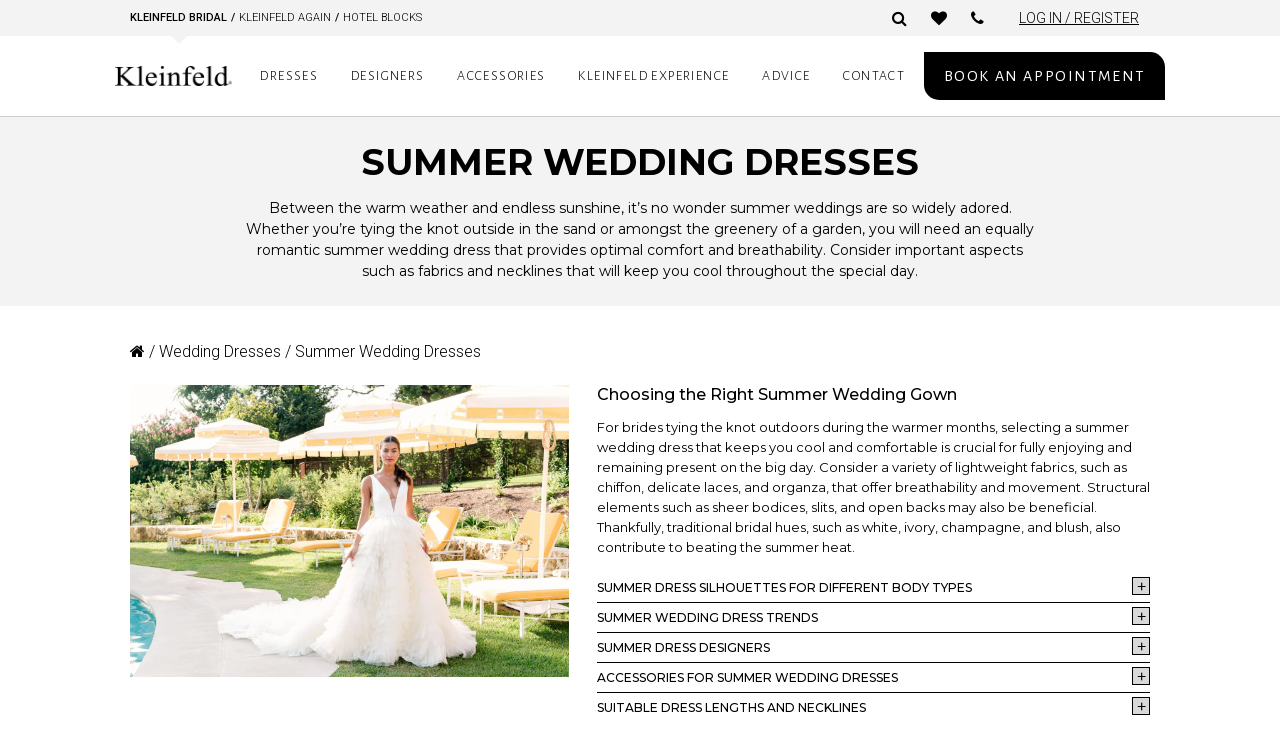

--- FILE ---
content_type: text/html; charset=UTF-8
request_url: https://www.kleinfeldbridal.com/product-category/dresses/summer-wedding-dresses/?filter_strapssleeves=strapless
body_size: 41374
content:
<script type="text/javascript" src="//code.jquery.com/jquery-1.11.0.min.js"></script>
<link rel="stylesheet" type="text/css" href="//cdn.jsdelivr.net/npm/slick-carousel@1.8.1/slick/slick.css" />
<script type="text/javascript" src="//cdn.jsdelivr.net/npm/slick-carousel@1.8.1/slick/slick.min.js"></script>
<link rel="stylesheet" href="https://cdnjs.cloudflare.com/ajax/libs/slick-carousel/1.8.0/slick-theme.css" integrity="sha512-6lLUdeQ5uheMFbWm3CP271l14RsX1xtx+J5x2yeIDkkiBpeVTNhTqijME7GgRKKi6hCqovwCoBTlRBEC20M8Mg==" crossorigin="anonymous" referrerpolicy="no-referrer" />
<link href="https://cdnjs.cloudflare.com/ajax/libs/font-awesome/6.4.0/css/all.min.css" rel="stylesheet">

<!DOCTYPE html>
<html lang="en-US">
<head>
	<meta charset="UTF-8"><script type="text/javascript">(window.NREUM||(NREUM={})).init={ajax:{deny_list:["bam.nr-data.net"]},feature_flags:["soft_nav"]};(window.NREUM||(NREUM={})).loader_config={licenseKey:"7ea84c5ba7",applicationID:"64864848",browserID:"73761453"};;/*! For license information please see nr-loader-rum-1.308.0.min.js.LICENSE.txt */
(()=>{var e,t,r={163:(e,t,r)=>{"use strict";r.d(t,{j:()=>E});var n=r(384),i=r(1741);var a=r(2555);r(860).K7.genericEvents;const s="experimental.resources",o="register",c=e=>{if(!e||"string"!=typeof e)return!1;try{document.createDocumentFragment().querySelector(e)}catch{return!1}return!0};var d=r(2614),u=r(944),l=r(8122);const f="[data-nr-mask]",g=e=>(0,l.a)(e,(()=>{const e={feature_flags:[],experimental:{allow_registered_children:!1,resources:!1},mask_selector:"*",block_selector:"[data-nr-block]",mask_input_options:{color:!1,date:!1,"datetime-local":!1,email:!1,month:!1,number:!1,range:!1,search:!1,tel:!1,text:!1,time:!1,url:!1,week:!1,textarea:!1,select:!1,password:!0}};return{ajax:{deny_list:void 0,block_internal:!0,enabled:!0,autoStart:!0},api:{get allow_registered_children(){return e.feature_flags.includes(o)||e.experimental.allow_registered_children},set allow_registered_children(t){e.experimental.allow_registered_children=t},duplicate_registered_data:!1},browser_consent_mode:{enabled:!1},distributed_tracing:{enabled:void 0,exclude_newrelic_header:void 0,cors_use_newrelic_header:void 0,cors_use_tracecontext_headers:void 0,allowed_origins:void 0},get feature_flags(){return e.feature_flags},set feature_flags(t){e.feature_flags=t},generic_events:{enabled:!0,autoStart:!0},harvest:{interval:30},jserrors:{enabled:!0,autoStart:!0},logging:{enabled:!0,autoStart:!0},metrics:{enabled:!0,autoStart:!0},obfuscate:void 0,page_action:{enabled:!0},page_view_event:{enabled:!0,autoStart:!0},page_view_timing:{enabled:!0,autoStart:!0},performance:{capture_marks:!1,capture_measures:!1,capture_detail:!0,resources:{get enabled(){return e.feature_flags.includes(s)||e.experimental.resources},set enabled(t){e.experimental.resources=t},asset_types:[],first_party_domains:[],ignore_newrelic:!0}},privacy:{cookies_enabled:!0},proxy:{assets:void 0,beacon:void 0},session:{expiresMs:d.wk,inactiveMs:d.BB},session_replay:{autoStart:!0,enabled:!1,preload:!1,sampling_rate:10,error_sampling_rate:100,collect_fonts:!1,inline_images:!1,fix_stylesheets:!0,mask_all_inputs:!0,get mask_text_selector(){return e.mask_selector},set mask_text_selector(t){c(t)?e.mask_selector="".concat(t,",").concat(f):""===t||null===t?e.mask_selector=f:(0,u.R)(5,t)},get block_class(){return"nr-block"},get ignore_class(){return"nr-ignore"},get mask_text_class(){return"nr-mask"},get block_selector(){return e.block_selector},set block_selector(t){c(t)?e.block_selector+=",".concat(t):""!==t&&(0,u.R)(6,t)},get mask_input_options(){return e.mask_input_options},set mask_input_options(t){t&&"object"==typeof t?e.mask_input_options={...t,password:!0}:(0,u.R)(7,t)}},session_trace:{enabled:!0,autoStart:!0},soft_navigations:{enabled:!0,autoStart:!0},spa:{enabled:!0,autoStart:!0},ssl:void 0,user_actions:{enabled:!0,elementAttributes:["id","className","tagName","type"]}}})());var p=r(6154),m=r(9324);let h=0;const v={buildEnv:m.F3,distMethod:m.Xs,version:m.xv,originTime:p.WN},b={consented:!1},y={appMetadata:{},get consented(){return this.session?.state?.consent||b.consented},set consented(e){b.consented=e},customTransaction:void 0,denyList:void 0,disabled:!1,harvester:void 0,isolatedBacklog:!1,isRecording:!1,loaderType:void 0,maxBytes:3e4,obfuscator:void 0,onerror:void 0,ptid:void 0,releaseIds:{},session:void 0,timeKeeper:void 0,registeredEntities:[],jsAttributesMetadata:{bytes:0},get harvestCount(){return++h}},_=e=>{const t=(0,l.a)(e,y),r=Object.keys(v).reduce((e,t)=>(e[t]={value:v[t],writable:!1,configurable:!0,enumerable:!0},e),{});return Object.defineProperties(t,r)};var w=r(5701);const x=e=>{const t=e.startsWith("http");e+="/",r.p=t?e:"https://"+e};var R=r(7836),k=r(3241);const A={accountID:void 0,trustKey:void 0,agentID:void 0,licenseKey:void 0,applicationID:void 0,xpid:void 0},S=e=>(0,l.a)(e,A),T=new Set;function E(e,t={},r,s){let{init:o,info:c,loader_config:d,runtime:u={},exposed:l=!0}=t;if(!c){const e=(0,n.pV)();o=e.init,c=e.info,d=e.loader_config}e.init=g(o||{}),e.loader_config=S(d||{}),c.jsAttributes??={},p.bv&&(c.jsAttributes.isWorker=!0),e.info=(0,a.D)(c);const f=e.init,m=[c.beacon,c.errorBeacon];T.has(e.agentIdentifier)||(f.proxy.assets&&(x(f.proxy.assets),m.push(f.proxy.assets)),f.proxy.beacon&&m.push(f.proxy.beacon),e.beacons=[...m],function(e){const t=(0,n.pV)();Object.getOwnPropertyNames(i.W.prototype).forEach(r=>{const n=i.W.prototype[r];if("function"!=typeof n||"constructor"===n)return;let a=t[r];e[r]&&!1!==e.exposed&&"micro-agent"!==e.runtime?.loaderType&&(t[r]=(...t)=>{const n=e[r](...t);return a?a(...t):n})})}(e),(0,n.US)("activatedFeatures",w.B)),u.denyList=[...f.ajax.deny_list||[],...f.ajax.block_internal?m:[]],u.ptid=e.agentIdentifier,u.loaderType=r,e.runtime=_(u),T.has(e.agentIdentifier)||(e.ee=R.ee.get(e.agentIdentifier),e.exposed=l,(0,k.W)({agentIdentifier:e.agentIdentifier,drained:!!w.B?.[e.agentIdentifier],type:"lifecycle",name:"initialize",feature:void 0,data:e.config})),T.add(e.agentIdentifier)}},384:(e,t,r)=>{"use strict";r.d(t,{NT:()=>s,US:()=>u,Zm:()=>o,bQ:()=>d,dV:()=>c,pV:()=>l});var n=r(6154),i=r(1863),a=r(1910);const s={beacon:"bam.nr-data.net",errorBeacon:"bam.nr-data.net"};function o(){return n.gm.NREUM||(n.gm.NREUM={}),void 0===n.gm.newrelic&&(n.gm.newrelic=n.gm.NREUM),n.gm.NREUM}function c(){let e=o();return e.o||(e.o={ST:n.gm.setTimeout,SI:n.gm.setImmediate||n.gm.setInterval,CT:n.gm.clearTimeout,XHR:n.gm.XMLHttpRequest,REQ:n.gm.Request,EV:n.gm.Event,PR:n.gm.Promise,MO:n.gm.MutationObserver,FETCH:n.gm.fetch,WS:n.gm.WebSocket},(0,a.i)(...Object.values(e.o))),e}function d(e,t){let r=o();r.initializedAgents??={},t.initializedAt={ms:(0,i.t)(),date:new Date},r.initializedAgents[e]=t}function u(e,t){o()[e]=t}function l(){return function(){let e=o();const t=e.info||{};e.info={beacon:s.beacon,errorBeacon:s.errorBeacon,...t}}(),function(){let e=o();const t=e.init||{};e.init={...t}}(),c(),function(){let e=o();const t=e.loader_config||{};e.loader_config={...t}}(),o()}},782:(e,t,r)=>{"use strict";r.d(t,{T:()=>n});const n=r(860).K7.pageViewTiming},860:(e,t,r)=>{"use strict";r.d(t,{$J:()=>u,K7:()=>c,P3:()=>d,XX:()=>i,Yy:()=>o,df:()=>a,qY:()=>n,v4:()=>s});const n="events",i="jserrors",a="browser/blobs",s="rum",o="browser/logs",c={ajax:"ajax",genericEvents:"generic_events",jserrors:i,logging:"logging",metrics:"metrics",pageAction:"page_action",pageViewEvent:"page_view_event",pageViewTiming:"page_view_timing",sessionReplay:"session_replay",sessionTrace:"session_trace",softNav:"soft_navigations",spa:"spa"},d={[c.pageViewEvent]:1,[c.pageViewTiming]:2,[c.metrics]:3,[c.jserrors]:4,[c.spa]:5,[c.ajax]:6,[c.sessionTrace]:7,[c.softNav]:8,[c.sessionReplay]:9,[c.logging]:10,[c.genericEvents]:11},u={[c.pageViewEvent]:s,[c.pageViewTiming]:n,[c.ajax]:n,[c.spa]:n,[c.softNav]:n,[c.metrics]:i,[c.jserrors]:i,[c.sessionTrace]:a,[c.sessionReplay]:a,[c.logging]:o,[c.genericEvents]:"ins"}},944:(e,t,r)=>{"use strict";r.d(t,{R:()=>i});var n=r(3241);function i(e,t){"function"==typeof console.debug&&(console.debug("New Relic Warning: https://github.com/newrelic/newrelic-browser-agent/blob/main/docs/warning-codes.md#".concat(e),t),(0,n.W)({agentIdentifier:null,drained:null,type:"data",name:"warn",feature:"warn",data:{code:e,secondary:t}}))}},1687:(e,t,r)=>{"use strict";r.d(t,{Ak:()=>d,Ze:()=>f,x3:()=>u});var n=r(3241),i=r(7836),a=r(3606),s=r(860),o=r(2646);const c={};function d(e,t){const r={staged:!1,priority:s.P3[t]||0};l(e),c[e].get(t)||c[e].set(t,r)}function u(e,t){e&&c[e]&&(c[e].get(t)&&c[e].delete(t),p(e,t,!1),c[e].size&&g(e))}function l(e){if(!e)throw new Error("agentIdentifier required");c[e]||(c[e]=new Map)}function f(e="",t="feature",r=!1){if(l(e),!e||!c[e].get(t)||r)return p(e,t);c[e].get(t).staged=!0,g(e)}function g(e){const t=Array.from(c[e]);t.every(([e,t])=>t.staged)&&(t.sort((e,t)=>e[1].priority-t[1].priority),t.forEach(([t])=>{c[e].delete(t),p(e,t)}))}function p(e,t,r=!0){const s=e?i.ee.get(e):i.ee,c=a.i.handlers;if(!s.aborted&&s.backlog&&c){if((0,n.W)({agentIdentifier:e,type:"lifecycle",name:"drain",feature:t}),r){const e=s.backlog[t],r=c[t];if(r){for(let t=0;e&&t<e.length;++t)m(e[t],r);Object.entries(r).forEach(([e,t])=>{Object.values(t||{}).forEach(t=>{t[0]?.on&&t[0]?.context()instanceof o.y&&t[0].on(e,t[1])})})}}s.isolatedBacklog||delete c[t],s.backlog[t]=null,s.emit("drain-"+t,[])}}function m(e,t){var r=e[1];Object.values(t[r]||{}).forEach(t=>{var r=e[0];if(t[0]===r){var n=t[1],i=e[3],a=e[2];n.apply(i,a)}})}},1738:(e,t,r)=>{"use strict";r.d(t,{U:()=>g,Y:()=>f});var n=r(3241),i=r(9908),a=r(1863),s=r(944),o=r(5701),c=r(3969),d=r(8362),u=r(860),l=r(4261);function f(e,t,r,a){const f=a||r;!f||f[e]&&f[e]!==d.d.prototype[e]||(f[e]=function(){(0,i.p)(c.xV,["API/"+e+"/called"],void 0,u.K7.metrics,r.ee),(0,n.W)({agentIdentifier:r.agentIdentifier,drained:!!o.B?.[r.agentIdentifier],type:"data",name:"api",feature:l.Pl+e,data:{}});try{return t.apply(this,arguments)}catch(e){(0,s.R)(23,e)}})}function g(e,t,r,n,s){const o=e.info;null===r?delete o.jsAttributes[t]:o.jsAttributes[t]=r,(s||null===r)&&(0,i.p)(l.Pl+n,[(0,a.t)(),t,r],void 0,"session",e.ee)}},1741:(e,t,r)=>{"use strict";r.d(t,{W:()=>a});var n=r(944),i=r(4261);class a{#e(e,...t){if(this[e]!==a.prototype[e])return this[e](...t);(0,n.R)(35,e)}addPageAction(e,t){return this.#e(i.hG,e,t)}register(e){return this.#e(i.eY,e)}recordCustomEvent(e,t){return this.#e(i.fF,e,t)}setPageViewName(e,t){return this.#e(i.Fw,e,t)}setCustomAttribute(e,t,r){return this.#e(i.cD,e,t,r)}noticeError(e,t){return this.#e(i.o5,e,t)}setUserId(e,t=!1){return this.#e(i.Dl,e,t)}setApplicationVersion(e){return this.#e(i.nb,e)}setErrorHandler(e){return this.#e(i.bt,e)}addRelease(e,t){return this.#e(i.k6,e,t)}log(e,t){return this.#e(i.$9,e,t)}start(){return this.#e(i.d3)}finished(e){return this.#e(i.BL,e)}recordReplay(){return this.#e(i.CH)}pauseReplay(){return this.#e(i.Tb)}addToTrace(e){return this.#e(i.U2,e)}setCurrentRouteName(e){return this.#e(i.PA,e)}interaction(e){return this.#e(i.dT,e)}wrapLogger(e,t,r){return this.#e(i.Wb,e,t,r)}measure(e,t){return this.#e(i.V1,e,t)}consent(e){return this.#e(i.Pv,e)}}},1863:(e,t,r)=>{"use strict";function n(){return Math.floor(performance.now())}r.d(t,{t:()=>n})},1910:(e,t,r)=>{"use strict";r.d(t,{i:()=>a});var n=r(944);const i=new Map;function a(...e){return e.every(e=>{if(i.has(e))return i.get(e);const t="function"==typeof e?e.toString():"",r=t.includes("[native code]"),a=t.includes("nrWrapper");return r||a||(0,n.R)(64,e?.name||t),i.set(e,r),r})}},2555:(e,t,r)=>{"use strict";r.d(t,{D:()=>o,f:()=>s});var n=r(384),i=r(8122);const a={beacon:n.NT.beacon,errorBeacon:n.NT.errorBeacon,licenseKey:void 0,applicationID:void 0,sa:void 0,queueTime:void 0,applicationTime:void 0,ttGuid:void 0,user:void 0,account:void 0,product:void 0,extra:void 0,jsAttributes:{},userAttributes:void 0,atts:void 0,transactionName:void 0,tNamePlain:void 0};function s(e){try{return!!e.licenseKey&&!!e.errorBeacon&&!!e.applicationID}catch(e){return!1}}const o=e=>(0,i.a)(e,a)},2614:(e,t,r)=>{"use strict";r.d(t,{BB:()=>s,H3:()=>n,g:()=>d,iL:()=>c,tS:()=>o,uh:()=>i,wk:()=>a});const n="NRBA",i="SESSION",a=144e5,s=18e5,o={STARTED:"session-started",PAUSE:"session-pause",RESET:"session-reset",RESUME:"session-resume",UPDATE:"session-update"},c={SAME_TAB:"same-tab",CROSS_TAB:"cross-tab"},d={OFF:0,FULL:1,ERROR:2}},2646:(e,t,r)=>{"use strict";r.d(t,{y:()=>n});class n{constructor(e){this.contextId=e}}},2843:(e,t,r)=>{"use strict";r.d(t,{G:()=>a,u:()=>i});var n=r(3878);function i(e,t=!1,r,i){(0,n.DD)("visibilitychange",function(){if(t)return void("hidden"===document.visibilityState&&e());e(document.visibilityState)},r,i)}function a(e,t,r){(0,n.sp)("pagehide",e,t,r)}},3241:(e,t,r)=>{"use strict";r.d(t,{W:()=>a});var n=r(6154);const i="newrelic";function a(e={}){try{n.gm.dispatchEvent(new CustomEvent(i,{detail:e}))}catch(e){}}},3606:(e,t,r)=>{"use strict";r.d(t,{i:()=>a});var n=r(9908);a.on=s;var i=a.handlers={};function a(e,t,r,a){s(a||n.d,i,e,t,r)}function s(e,t,r,i,a){a||(a="feature"),e||(e=n.d);var s=t[a]=t[a]||{};(s[r]=s[r]||[]).push([e,i])}},3878:(e,t,r)=>{"use strict";function n(e,t){return{capture:e,passive:!1,signal:t}}function i(e,t,r=!1,i){window.addEventListener(e,t,n(r,i))}function a(e,t,r=!1,i){document.addEventListener(e,t,n(r,i))}r.d(t,{DD:()=>a,jT:()=>n,sp:()=>i})},3969:(e,t,r)=>{"use strict";r.d(t,{TZ:()=>n,XG:()=>o,rs:()=>i,xV:()=>s,z_:()=>a});const n=r(860).K7.metrics,i="sm",a="cm",s="storeSupportabilityMetrics",o="storeEventMetrics"},4234:(e,t,r)=>{"use strict";r.d(t,{W:()=>a});var n=r(7836),i=r(1687);class a{constructor(e,t){this.agentIdentifier=e,this.ee=n.ee.get(e),this.featureName=t,this.blocked=!1}deregisterDrain(){(0,i.x3)(this.agentIdentifier,this.featureName)}}},4261:(e,t,r)=>{"use strict";r.d(t,{$9:()=>d,BL:()=>o,CH:()=>g,Dl:()=>_,Fw:()=>y,PA:()=>h,Pl:()=>n,Pv:()=>k,Tb:()=>l,U2:()=>a,V1:()=>R,Wb:()=>x,bt:()=>b,cD:()=>v,d3:()=>w,dT:()=>c,eY:()=>p,fF:()=>f,hG:()=>i,k6:()=>s,nb:()=>m,o5:()=>u});const n="api-",i="addPageAction",a="addToTrace",s="addRelease",o="finished",c="interaction",d="log",u="noticeError",l="pauseReplay",f="recordCustomEvent",g="recordReplay",p="register",m="setApplicationVersion",h="setCurrentRouteName",v="setCustomAttribute",b="setErrorHandler",y="setPageViewName",_="setUserId",w="start",x="wrapLogger",R="measure",k="consent"},5289:(e,t,r)=>{"use strict";r.d(t,{GG:()=>s,Qr:()=>c,sB:()=>o});var n=r(3878),i=r(6389);function a(){return"undefined"==typeof document||"complete"===document.readyState}function s(e,t){if(a())return e();const r=(0,i.J)(e),s=setInterval(()=>{a()&&(clearInterval(s),r())},500);(0,n.sp)("load",r,t)}function o(e){if(a())return e();(0,n.DD)("DOMContentLoaded",e)}function c(e){if(a())return e();(0,n.sp)("popstate",e)}},5607:(e,t,r)=>{"use strict";r.d(t,{W:()=>n});const n=(0,r(9566).bz)()},5701:(e,t,r)=>{"use strict";r.d(t,{B:()=>a,t:()=>s});var n=r(3241);const i=new Set,a={};function s(e,t){const r=t.agentIdentifier;a[r]??={},e&&"object"==typeof e&&(i.has(r)||(t.ee.emit("rumresp",[e]),a[r]=e,i.add(r),(0,n.W)({agentIdentifier:r,loaded:!0,drained:!0,type:"lifecycle",name:"load",feature:void 0,data:e})))}},6154:(e,t,r)=>{"use strict";r.d(t,{OF:()=>c,RI:()=>i,WN:()=>u,bv:()=>a,eN:()=>l,gm:()=>s,mw:()=>o,sb:()=>d});var n=r(1863);const i="undefined"!=typeof window&&!!window.document,a="undefined"!=typeof WorkerGlobalScope&&("undefined"!=typeof self&&self instanceof WorkerGlobalScope&&self.navigator instanceof WorkerNavigator||"undefined"!=typeof globalThis&&globalThis instanceof WorkerGlobalScope&&globalThis.navigator instanceof WorkerNavigator),s=i?window:"undefined"!=typeof WorkerGlobalScope&&("undefined"!=typeof self&&self instanceof WorkerGlobalScope&&self||"undefined"!=typeof globalThis&&globalThis instanceof WorkerGlobalScope&&globalThis),o=Boolean("hidden"===s?.document?.visibilityState),c=/iPad|iPhone|iPod/.test(s.navigator?.userAgent),d=c&&"undefined"==typeof SharedWorker,u=((()=>{const e=s.navigator?.userAgent?.match(/Firefox[/\s](\d+\.\d+)/);Array.isArray(e)&&e.length>=2&&e[1]})(),Date.now()-(0,n.t)()),l=()=>"undefined"!=typeof PerformanceNavigationTiming&&s?.performance?.getEntriesByType("navigation")?.[0]?.responseStart},6389:(e,t,r)=>{"use strict";function n(e,t=500,r={}){const n=r?.leading||!1;let i;return(...r)=>{n&&void 0===i&&(e.apply(this,r),i=setTimeout(()=>{i=clearTimeout(i)},t)),n||(clearTimeout(i),i=setTimeout(()=>{e.apply(this,r)},t))}}function i(e){let t=!1;return(...r)=>{t||(t=!0,e.apply(this,r))}}r.d(t,{J:()=>i,s:()=>n})},6630:(e,t,r)=>{"use strict";r.d(t,{T:()=>n});const n=r(860).K7.pageViewEvent},7699:(e,t,r)=>{"use strict";r.d(t,{It:()=>a,KC:()=>o,No:()=>i,qh:()=>s});var n=r(860);const i=16e3,a=1e6,s="SESSION_ERROR",o={[n.K7.logging]:!0,[n.K7.genericEvents]:!1,[n.K7.jserrors]:!1,[n.K7.ajax]:!1}},7836:(e,t,r)=>{"use strict";r.d(t,{P:()=>o,ee:()=>c});var n=r(384),i=r(8990),a=r(2646),s=r(5607);const o="nr@context:".concat(s.W),c=function e(t,r){var n={},s={},u={},l=!1;try{l=16===r.length&&d.initializedAgents?.[r]?.runtime.isolatedBacklog}catch(e){}var f={on:p,addEventListener:p,removeEventListener:function(e,t){var r=n[e];if(!r)return;for(var i=0;i<r.length;i++)r[i]===t&&r.splice(i,1)},emit:function(e,r,n,i,a){!1!==a&&(a=!0);if(c.aborted&&!i)return;t&&a&&t.emit(e,r,n);var o=g(n);m(e).forEach(e=>{e.apply(o,r)});var d=v()[s[e]];d&&d.push([f,e,r,o]);return o},get:h,listeners:m,context:g,buffer:function(e,t){const r=v();if(t=t||"feature",f.aborted)return;Object.entries(e||{}).forEach(([e,n])=>{s[n]=t,t in r||(r[t]=[])})},abort:function(){f._aborted=!0,Object.keys(f.backlog).forEach(e=>{delete f.backlog[e]})},isBuffering:function(e){return!!v()[s[e]]},debugId:r,backlog:l?{}:t&&"object"==typeof t.backlog?t.backlog:{},isolatedBacklog:l};return Object.defineProperty(f,"aborted",{get:()=>{let e=f._aborted||!1;return e||(t&&(e=t.aborted),e)}}),f;function g(e){return e&&e instanceof a.y?e:e?(0,i.I)(e,o,()=>new a.y(o)):new a.y(o)}function p(e,t){n[e]=m(e).concat(t)}function m(e){return n[e]||[]}function h(t){return u[t]=u[t]||e(f,t)}function v(){return f.backlog}}(void 0,"globalEE"),d=(0,n.Zm)();d.ee||(d.ee=c)},8122:(e,t,r)=>{"use strict";r.d(t,{a:()=>i});var n=r(944);function i(e,t){try{if(!e||"object"!=typeof e)return(0,n.R)(3);if(!t||"object"!=typeof t)return(0,n.R)(4);const r=Object.create(Object.getPrototypeOf(t),Object.getOwnPropertyDescriptors(t)),a=0===Object.keys(r).length?e:r;for(let s in a)if(void 0!==e[s])try{if(null===e[s]){r[s]=null;continue}Array.isArray(e[s])&&Array.isArray(t[s])?r[s]=Array.from(new Set([...e[s],...t[s]])):"object"==typeof e[s]&&"object"==typeof t[s]?r[s]=i(e[s],t[s]):r[s]=e[s]}catch(e){r[s]||(0,n.R)(1,e)}return r}catch(e){(0,n.R)(2,e)}}},8362:(e,t,r)=>{"use strict";r.d(t,{d:()=>a});var n=r(9566),i=r(1741);class a extends i.W{agentIdentifier=(0,n.LA)(16)}},8374:(e,t,r)=>{r.nc=(()=>{try{return document?.currentScript?.nonce}catch(e){}return""})()},8990:(e,t,r)=>{"use strict";r.d(t,{I:()=>i});var n=Object.prototype.hasOwnProperty;function i(e,t,r){if(n.call(e,t))return e[t];var i=r();if(Object.defineProperty&&Object.keys)try{return Object.defineProperty(e,t,{value:i,writable:!0,enumerable:!1}),i}catch(e){}return e[t]=i,i}},9324:(e,t,r)=>{"use strict";r.d(t,{F3:()=>i,Xs:()=>a,xv:()=>n});const n="1.308.0",i="PROD",a="CDN"},9566:(e,t,r)=>{"use strict";r.d(t,{LA:()=>o,bz:()=>s});var n=r(6154);const i="xxxxxxxx-xxxx-4xxx-yxxx-xxxxxxxxxxxx";function a(e,t){return e?15&e[t]:16*Math.random()|0}function s(){const e=n.gm?.crypto||n.gm?.msCrypto;let t,r=0;return e&&e.getRandomValues&&(t=e.getRandomValues(new Uint8Array(30))),i.split("").map(e=>"x"===e?a(t,r++).toString(16):"y"===e?(3&a()|8).toString(16):e).join("")}function o(e){const t=n.gm?.crypto||n.gm?.msCrypto;let r,i=0;t&&t.getRandomValues&&(r=t.getRandomValues(new Uint8Array(e)));const s=[];for(var o=0;o<e;o++)s.push(a(r,i++).toString(16));return s.join("")}},9908:(e,t,r)=>{"use strict";r.d(t,{d:()=>n,p:()=>i});var n=r(7836).ee.get("handle");function i(e,t,r,i,a){a?(a.buffer([e],i),a.emit(e,t,r)):(n.buffer([e],i),n.emit(e,t,r))}}},n={};function i(e){var t=n[e];if(void 0!==t)return t.exports;var a=n[e]={exports:{}};return r[e](a,a.exports,i),a.exports}i.m=r,i.d=(e,t)=>{for(var r in t)i.o(t,r)&&!i.o(e,r)&&Object.defineProperty(e,r,{enumerable:!0,get:t[r]})},i.f={},i.e=e=>Promise.all(Object.keys(i.f).reduce((t,r)=>(i.f[r](e,t),t),[])),i.u=e=>"nr-rum-1.308.0.min.js",i.o=(e,t)=>Object.prototype.hasOwnProperty.call(e,t),e={},t="NRBA-1.308.0.PROD:",i.l=(r,n,a,s)=>{if(e[r])e[r].push(n);else{var o,c;if(void 0!==a)for(var d=document.getElementsByTagName("script"),u=0;u<d.length;u++){var l=d[u];if(l.getAttribute("src")==r||l.getAttribute("data-webpack")==t+a){o=l;break}}if(!o){c=!0;var f={296:"sha512-+MIMDsOcckGXa1EdWHqFNv7P+JUkd5kQwCBr3KE6uCvnsBNUrdSt4a/3/L4j4TxtnaMNjHpza2/erNQbpacJQA=="};(o=document.createElement("script")).charset="utf-8",i.nc&&o.setAttribute("nonce",i.nc),o.setAttribute("data-webpack",t+a),o.src=r,0!==o.src.indexOf(window.location.origin+"/")&&(o.crossOrigin="anonymous"),f[s]&&(o.integrity=f[s])}e[r]=[n];var g=(t,n)=>{o.onerror=o.onload=null,clearTimeout(p);var i=e[r];if(delete e[r],o.parentNode&&o.parentNode.removeChild(o),i&&i.forEach(e=>e(n)),t)return t(n)},p=setTimeout(g.bind(null,void 0,{type:"timeout",target:o}),12e4);o.onerror=g.bind(null,o.onerror),o.onload=g.bind(null,o.onload),c&&document.head.appendChild(o)}},i.r=e=>{"undefined"!=typeof Symbol&&Symbol.toStringTag&&Object.defineProperty(e,Symbol.toStringTag,{value:"Module"}),Object.defineProperty(e,"__esModule",{value:!0})},i.p="https://js-agent.newrelic.com/",(()=>{var e={374:0,840:0};i.f.j=(t,r)=>{var n=i.o(e,t)?e[t]:void 0;if(0!==n)if(n)r.push(n[2]);else{var a=new Promise((r,i)=>n=e[t]=[r,i]);r.push(n[2]=a);var s=i.p+i.u(t),o=new Error;i.l(s,r=>{if(i.o(e,t)&&(0!==(n=e[t])&&(e[t]=void 0),n)){var a=r&&("load"===r.type?"missing":r.type),s=r&&r.target&&r.target.src;o.message="Loading chunk "+t+" failed: ("+a+": "+s+")",o.name="ChunkLoadError",o.type=a,o.request=s,n[1](o)}},"chunk-"+t,t)}};var t=(t,r)=>{var n,a,[s,o,c]=r,d=0;if(s.some(t=>0!==e[t])){for(n in o)i.o(o,n)&&(i.m[n]=o[n]);if(c)c(i)}for(t&&t(r);d<s.length;d++)a=s[d],i.o(e,a)&&e[a]&&e[a][0](),e[a]=0},r=self["webpackChunk:NRBA-1.308.0.PROD"]=self["webpackChunk:NRBA-1.308.0.PROD"]||[];r.forEach(t.bind(null,0)),r.push=t.bind(null,r.push.bind(r))})(),(()=>{"use strict";i(8374);var e=i(8362),t=i(860);const r=Object.values(t.K7);var n=i(163);var a=i(9908),s=i(1863),o=i(4261),c=i(1738);var d=i(1687),u=i(4234),l=i(5289),f=i(6154),g=i(944),p=i(384);const m=e=>f.RI&&!0===e?.privacy.cookies_enabled;function h(e){return!!(0,p.dV)().o.MO&&m(e)&&!0===e?.session_trace.enabled}var v=i(6389),b=i(7699);class y extends u.W{constructor(e,t){super(e.agentIdentifier,t),this.agentRef=e,this.abortHandler=void 0,this.featAggregate=void 0,this.loadedSuccessfully=void 0,this.onAggregateImported=new Promise(e=>{this.loadedSuccessfully=e}),this.deferred=Promise.resolve(),!1===e.init[this.featureName].autoStart?this.deferred=new Promise((t,r)=>{this.ee.on("manual-start-all",(0,v.J)(()=>{(0,d.Ak)(e.agentIdentifier,this.featureName),t()}))}):(0,d.Ak)(e.agentIdentifier,t)}importAggregator(e,t,r={}){if(this.featAggregate)return;const n=async()=>{let n;await this.deferred;try{if(m(e.init)){const{setupAgentSession:t}=await i.e(296).then(i.bind(i,3305));n=t(e)}}catch(e){(0,g.R)(20,e),this.ee.emit("internal-error",[e]),(0,a.p)(b.qh,[e],void 0,this.featureName,this.ee)}try{if(!this.#t(this.featureName,n,e.init))return(0,d.Ze)(this.agentIdentifier,this.featureName),void this.loadedSuccessfully(!1);const{Aggregate:i}=await t();this.featAggregate=new i(e,r),e.runtime.harvester.initializedAggregates.push(this.featAggregate),this.loadedSuccessfully(!0)}catch(e){(0,g.R)(34,e),this.abortHandler?.(),(0,d.Ze)(this.agentIdentifier,this.featureName,!0),this.loadedSuccessfully(!1),this.ee&&this.ee.abort()}};f.RI?(0,l.GG)(()=>n(),!0):n()}#t(e,r,n){if(this.blocked)return!1;switch(e){case t.K7.sessionReplay:return h(n)&&!!r;case t.K7.sessionTrace:return!!r;default:return!0}}}var _=i(6630),w=i(2614),x=i(3241);class R extends y{static featureName=_.T;constructor(e){var t;super(e,_.T),this.setupInspectionEvents(e.agentIdentifier),t=e,(0,c.Y)(o.Fw,function(e,r){"string"==typeof e&&("/"!==e.charAt(0)&&(e="/"+e),t.runtime.customTransaction=(r||"http://custom.transaction")+e,(0,a.p)(o.Pl+o.Fw,[(0,s.t)()],void 0,void 0,t.ee))},t),this.importAggregator(e,()=>i.e(296).then(i.bind(i,3943)))}setupInspectionEvents(e){const t=(t,r)=>{t&&(0,x.W)({agentIdentifier:e,timeStamp:t.timeStamp,loaded:"complete"===t.target.readyState,type:"window",name:r,data:t.target.location+""})};(0,l.sB)(e=>{t(e,"DOMContentLoaded")}),(0,l.GG)(e=>{t(e,"load")}),(0,l.Qr)(e=>{t(e,"navigate")}),this.ee.on(w.tS.UPDATE,(t,r)=>{(0,x.W)({agentIdentifier:e,type:"lifecycle",name:"session",data:r})})}}class k extends e.d{constructor(e){var t;(super(),f.gm)?(this.features={},(0,p.bQ)(this.agentIdentifier,this),this.desiredFeatures=new Set(e.features||[]),this.desiredFeatures.add(R),(0,n.j)(this,e,e.loaderType||"agent"),t=this,(0,c.Y)(o.cD,function(e,r,n=!1){if("string"==typeof e){if(["string","number","boolean"].includes(typeof r)||null===r)return(0,c.U)(t,e,r,o.cD,n);(0,g.R)(40,typeof r)}else(0,g.R)(39,typeof e)},t),function(e){(0,c.Y)(o.Dl,function(t,r=!1){if("string"!=typeof t&&null!==t)return void(0,g.R)(41,typeof t);const n=e.info.jsAttributes["enduser.id"];r&&null!=n&&n!==t?(0,a.p)(o.Pl+"setUserIdAndResetSession",[t],void 0,"session",e.ee):(0,c.U)(e,"enduser.id",t,o.Dl,!0)},e)}(this),function(e){(0,c.Y)(o.nb,function(t){if("string"==typeof t||null===t)return(0,c.U)(e,"application.version",t,o.nb,!1);(0,g.R)(42,typeof t)},e)}(this),function(e){(0,c.Y)(o.d3,function(){e.ee.emit("manual-start-all")},e)}(this),function(e){(0,c.Y)(o.Pv,function(t=!0){if("boolean"==typeof t){if((0,a.p)(o.Pl+o.Pv,[t],void 0,"session",e.ee),e.runtime.consented=t,t){const t=e.features.page_view_event;t.onAggregateImported.then(e=>{const r=t.featAggregate;e&&!r.sentRum&&r.sendRum()})}}else(0,g.R)(65,typeof t)},e)}(this),this.run()):(0,g.R)(21)}get config(){return{info:this.info,init:this.init,loader_config:this.loader_config,runtime:this.runtime}}get api(){return this}run(){try{const e=function(e){const t={};return r.forEach(r=>{t[r]=!!e[r]?.enabled}),t}(this.init),n=[...this.desiredFeatures];n.sort((e,r)=>t.P3[e.featureName]-t.P3[r.featureName]),n.forEach(r=>{if(!e[r.featureName]&&r.featureName!==t.K7.pageViewEvent)return;if(r.featureName===t.K7.spa)return void(0,g.R)(67);const n=function(e){switch(e){case t.K7.ajax:return[t.K7.jserrors];case t.K7.sessionTrace:return[t.K7.ajax,t.K7.pageViewEvent];case t.K7.sessionReplay:return[t.K7.sessionTrace];case t.K7.pageViewTiming:return[t.K7.pageViewEvent];default:return[]}}(r.featureName).filter(e=>!(e in this.features));n.length>0&&(0,g.R)(36,{targetFeature:r.featureName,missingDependencies:n}),this.features[r.featureName]=new r(this)})}catch(e){(0,g.R)(22,e);for(const e in this.features)this.features[e].abortHandler?.();const t=(0,p.Zm)();delete t.initializedAgents[this.agentIdentifier]?.features,delete this.sharedAggregator;return t.ee.get(this.agentIdentifier).abort(),!1}}}var A=i(2843),S=i(782);class T extends y{static featureName=S.T;constructor(e){super(e,S.T),f.RI&&((0,A.u)(()=>(0,a.p)("docHidden",[(0,s.t)()],void 0,S.T,this.ee),!0),(0,A.G)(()=>(0,a.p)("winPagehide",[(0,s.t)()],void 0,S.T,this.ee)),this.importAggregator(e,()=>i.e(296).then(i.bind(i,2117))))}}var E=i(3969);class I extends y{static featureName=E.TZ;constructor(e){super(e,E.TZ),f.RI&&document.addEventListener("securitypolicyviolation",e=>{(0,a.p)(E.xV,["Generic/CSPViolation/Detected"],void 0,this.featureName,this.ee)}),this.importAggregator(e,()=>i.e(296).then(i.bind(i,9623)))}}new k({features:[R,T,I],loaderType:"lite"})})()})();</script>
  <meta name="viewport" content="width=device-width, initial-scale=1.0" />
	<link rel="pingback" href="https://www.kleinfeldbridal.com/xmlrpc.php">
  <script>
      window.dataLayer = window.dataLayer || [];
      function gtag() {
          dataLayer.push(arguments);
      }
      gtag("consent", "default", {
          ad_storage: "denied",
          ad_user_data: "denied", 
          ad_personalization: "denied",
          analytics_storage: "denied",
          functionality_storage: "denied",
          personalization_storage: "denied",
          security_storage: "granted",
          wait_for_update: 2000,
      });
      gtag("set", "ads_data_redaction", true);
      gtag("set", "url_passthrough", true);
  </script>
    <!-- Start cookieyes banner --> <script id="cookieyes" type="text/javascript" src="https://cdn-cookieyes.com/client_data/beabb0784321c79fd39f3d41/script.js"></script> <!-- End cookieyes banner -->
  	<meta name='robots' content='index, follow, max-image-preview:large, max-snippet:-1, max-video-preview:-1' />

	<!-- This site is optimized with the Yoast SEO plugin v25.1 - https://yoast.com/wordpress/plugins/seo/ -->
	<title>Summer Wedding Dresses | Kleinfeld Bridal</title>
	<meta name="description" content="With our collection of Summer Wedding Dresses, we have a gown for everyone. Browse our full assortment here." />
	<link rel="canonical" href="https://www.kleinfeldbridal.com/product-category/dresses/summer-wedding-dresses/" />
	<link rel="next" href="https://www.kleinfeldbridal.com/product-category/dresses/summer-wedding-dresses/page/2/" />
	<meta property="og:locale" content="en_US" />
	<meta property="og:type" content="article" />
	<meta property="og:title" content="Summer Wedding Dresses | Kleinfeld Bridal" />
	<meta property="og:description" content="With our collection of Summer Wedding Dresses, we have a gown for everyone. Browse our full assortment here." />
	<meta property="og:url" content="https://www.kleinfeldbridal.com/product-category/dresses/summer-wedding-dresses/" />
	<meta property="og:site_name" content="Kleinfeld Bridal" />
	<meta property="og:image" content="https://www.kleinfeldbridal.com/wp-content/uploads/2024/01/Just-Say-Yes-banner-v3-1024x353.png" />
	<meta property="og:image:width" content="1024" />
	<meta property="og:image:height" content="353" />
	<meta property="og:image:type" content="image/png" />
	<meta name="twitter:card" content="summary_large_image" />
	<meta name="twitter:site" content="@kleinfeldbridal" />
	<script type="application/ld+json" class="yoast-schema-graph">{"@context":"https://schema.org","@graph":[{"@type":"CollectionPage","@id":"https://www.kleinfeldbridal.com/product-category/dresses/summer-wedding-dresses/","url":"https://www.kleinfeldbridal.com/product-category/dresses/summer-wedding-dresses/","name":"Summer Wedding Dresses | Kleinfeld Bridal","isPartOf":{"@id":"https://www.kleinfeldbridal.com/#website"},"primaryImageOfPage":{"@id":"https://www.kleinfeldbridal.com/product-category/dresses/summer-wedding-dresses/#primaryimage"},"image":{"@id":"https://www.kleinfeldbridal.com/product-category/dresses/summer-wedding-dresses/#primaryimage"},"thumbnailUrl":"https://www.kleinfeldbridal.com/wp-content/uploads/2025/12/NB_GIGI_FRONT.jpg","description":"With our collection of Summer Wedding Dresses, we have a gown for everyone. Browse our full assortment here.","breadcrumb":{"@id":"https://www.kleinfeldbridal.com/product-category/dresses/summer-wedding-dresses/#breadcrumb"},"inLanguage":"en-US"},{"@type":"ImageObject","inLanguage":"en-US","@id":"https://www.kleinfeldbridal.com/product-category/dresses/summer-wedding-dresses/#primaryimage","url":"https://www.kleinfeldbridal.com/wp-content/uploads/2025/12/NB_GIGI_FRONT.jpg","contentUrl":"https://www.kleinfeldbridal.com/wp-content/uploads/2025/12/NB_GIGI_FRONT.jpg","width":1536,"height":2303},{"@type":"BreadcrumbList","@id":"https://www.kleinfeldbridal.com/product-category/dresses/summer-wedding-dresses/#breadcrumb","itemListElement":[{"@type":"ListItem","position":1,"name":"Home","item":"https://www.kleinfeldbridal.com/"},{"@type":"ListItem","position":2,"name":"Wedding Dresses","item":"https://www.kleinfeldbridal.com/product-category/dresses/"},{"@type":"ListItem","position":3,"name":"Summer Wedding Dresses"}]},{"@type":"WebSite","@id":"https://www.kleinfeldbridal.com/#website","url":"https://www.kleinfeldbridal.com/","name":"Kleinfeld Bridal","description":"The Largest Selection of Wedding Dresses in the World!","publisher":{"@id":"https://www.kleinfeldbridal.com/#organization"},"potentialAction":[{"@type":"SearchAction","target":{"@type":"EntryPoint","urlTemplate":"https://www.kleinfeldbridal.com/?s={search_term_string}"},"query-input":{"@type":"PropertyValueSpecification","valueRequired":true,"valueName":"search_term_string"}}],"inLanguage":"en-US"},{"@type":"Organization","@id":"https://www.kleinfeldbridal.com/#organization","name":"Kleinfeld Bridal","url":"https://www.kleinfeldbridal.com/","logo":{"@type":"ImageObject","inLanguage":"en-US","@id":"https://www.kleinfeldbridal.com/#/schema/logo/image/","url":"https://www.kleinfeldbridal.com/wp-content/uploads/2025/02/Kleinfeld-Logo-Inverted-2.png","contentUrl":"https://www.kleinfeldbridal.com/wp-content/uploads/2025/02/Kleinfeld-Logo-Inverted-2.png","width":1080,"height":1080,"caption":"Kleinfeld Bridal"},"image":{"@id":"https://www.kleinfeldbridal.com/#/schema/logo/image/"},"sameAs":["https://www.facebook.com/KleinfeldBridal/","https://x.com/kleinfeldbridal","https://www.pinterest.com/kleinfeld/","https://www.tiktok.com/@kleinfeldbridal","https://www.instagram.com/kleinfeldbridal/","https://www.youtube.com/user/KleinfeldTV","https://www.linkedin.com/company/kleinfeld-bridal"]}]}</script>
	<!-- / Yoast SEO plugin. -->


<link href='https://fonts.gstatic.com' crossorigin rel='preconnect' />
<style id='wp-img-auto-sizes-contain-inline-css' type='text/css'>
img:is([sizes=auto i],[sizes^="auto," i]){contain-intrinsic-size:3000px 1500px}
/*# sourceURL=wp-img-auto-sizes-contain-inline-css */
</style>
<link rel='stylesheet' id='js_composer_front-css' href='//www.kleinfeldbridal.com/wp-content/uploads/js_composer/js_composer_front_custom.css?ver=5.4.5' type='text/css' media='all' />
<link rel='stylesheet' id='after_vc-css' href='https://www.kleinfeldbridal.com/wp-content/themes/kleinfeld/after_vc.css?ver=1.00' type='text/css' media='all' />
<style id='wp-block-library-inline-css' type='text/css'>
:root{--wp-block-synced-color:#7a00df;--wp-block-synced-color--rgb:122,0,223;--wp-bound-block-color:var(--wp-block-synced-color);--wp-editor-canvas-background:#ddd;--wp-admin-theme-color:#007cba;--wp-admin-theme-color--rgb:0,124,186;--wp-admin-theme-color-darker-10:#006ba1;--wp-admin-theme-color-darker-10--rgb:0,107,160.5;--wp-admin-theme-color-darker-20:#005a87;--wp-admin-theme-color-darker-20--rgb:0,90,135;--wp-admin-border-width-focus:2px}@media (min-resolution:192dpi){:root{--wp-admin-border-width-focus:1.5px}}.wp-element-button{cursor:pointer}:root .has-very-light-gray-background-color{background-color:#eee}:root .has-very-dark-gray-background-color{background-color:#313131}:root .has-very-light-gray-color{color:#eee}:root .has-very-dark-gray-color{color:#313131}:root .has-vivid-green-cyan-to-vivid-cyan-blue-gradient-background{background:linear-gradient(135deg,#00d084,#0693e3)}:root .has-purple-crush-gradient-background{background:linear-gradient(135deg,#34e2e4,#4721fb 50%,#ab1dfe)}:root .has-hazy-dawn-gradient-background{background:linear-gradient(135deg,#faaca8,#dad0ec)}:root .has-subdued-olive-gradient-background{background:linear-gradient(135deg,#fafae1,#67a671)}:root .has-atomic-cream-gradient-background{background:linear-gradient(135deg,#fdd79a,#004a59)}:root .has-nightshade-gradient-background{background:linear-gradient(135deg,#330968,#31cdcf)}:root .has-midnight-gradient-background{background:linear-gradient(135deg,#020381,#2874fc)}:root{--wp--preset--font-size--normal:16px;--wp--preset--font-size--huge:42px}.has-regular-font-size{font-size:1em}.has-larger-font-size{font-size:2.625em}.has-normal-font-size{font-size:var(--wp--preset--font-size--normal)}.has-huge-font-size{font-size:var(--wp--preset--font-size--huge)}.has-text-align-center{text-align:center}.has-text-align-left{text-align:left}.has-text-align-right{text-align:right}.has-fit-text{white-space:nowrap!important}#end-resizable-editor-section{display:none}.aligncenter{clear:both}.items-justified-left{justify-content:flex-start}.items-justified-center{justify-content:center}.items-justified-right{justify-content:flex-end}.items-justified-space-between{justify-content:space-between}.screen-reader-text{border:0;clip-path:inset(50%);height:1px;margin:-1px;overflow:hidden;padding:0;position:absolute;width:1px;word-wrap:normal!important}.screen-reader-text:focus{background-color:#ddd;clip-path:none;color:#444;display:block;font-size:1em;height:auto;left:5px;line-height:normal;padding:15px 23px 14px;text-decoration:none;top:5px;width:auto;z-index:100000}html :where(.has-border-color){border-style:solid}html :where([style*=border-top-color]){border-top-style:solid}html :where([style*=border-right-color]){border-right-style:solid}html :where([style*=border-bottom-color]){border-bottom-style:solid}html :where([style*=border-left-color]){border-left-style:solid}html :where([style*=border-width]){border-style:solid}html :where([style*=border-top-width]){border-top-style:solid}html :where([style*=border-right-width]){border-right-style:solid}html :where([style*=border-bottom-width]){border-bottom-style:solid}html :where([style*=border-left-width]){border-left-style:solid}html :where(img[class*=wp-image-]){height:auto;max-width:100%}:where(figure){margin:0 0 1em}html :where(.is-position-sticky){--wp-admin--admin-bar--position-offset:var(--wp-admin--admin-bar--height,0px)}@media screen and (max-width:600px){html :where(.is-position-sticky){--wp-admin--admin-bar--position-offset:0px}}

/*# sourceURL=wp-block-library-inline-css */
</style><link rel='stylesheet' id='wc-blocks-style-css' href='https://www.kleinfeldbridal.com/wp-content/plugins/woocommerce/assets/client/blocks/wc-blocks.css?ver=wc-9.8.5' type='text/css' media='all' />
<style id='global-styles-inline-css' type='text/css'>
:root{--wp--preset--aspect-ratio--square: 1;--wp--preset--aspect-ratio--4-3: 4/3;--wp--preset--aspect-ratio--3-4: 3/4;--wp--preset--aspect-ratio--3-2: 3/2;--wp--preset--aspect-ratio--2-3: 2/3;--wp--preset--aspect-ratio--16-9: 16/9;--wp--preset--aspect-ratio--9-16: 9/16;--wp--preset--color--black: #000000;--wp--preset--color--cyan-bluish-gray: #abb8c3;--wp--preset--color--white: #ffffff;--wp--preset--color--pale-pink: #f78da7;--wp--preset--color--vivid-red: #cf2e2e;--wp--preset--color--luminous-vivid-orange: #ff6900;--wp--preset--color--luminous-vivid-amber: #fcb900;--wp--preset--color--light-green-cyan: #7bdcb5;--wp--preset--color--vivid-green-cyan: #00d084;--wp--preset--color--pale-cyan-blue: #8ed1fc;--wp--preset--color--vivid-cyan-blue: #0693e3;--wp--preset--color--vivid-purple: #9b51e0;--wp--preset--gradient--vivid-cyan-blue-to-vivid-purple: linear-gradient(135deg,rgb(6,147,227) 0%,rgb(155,81,224) 100%);--wp--preset--gradient--light-green-cyan-to-vivid-green-cyan: linear-gradient(135deg,rgb(122,220,180) 0%,rgb(0,208,130) 100%);--wp--preset--gradient--luminous-vivid-amber-to-luminous-vivid-orange: linear-gradient(135deg,rgb(252,185,0) 0%,rgb(255,105,0) 100%);--wp--preset--gradient--luminous-vivid-orange-to-vivid-red: linear-gradient(135deg,rgb(255,105,0) 0%,rgb(207,46,46) 100%);--wp--preset--gradient--very-light-gray-to-cyan-bluish-gray: linear-gradient(135deg,rgb(238,238,238) 0%,rgb(169,184,195) 100%);--wp--preset--gradient--cool-to-warm-spectrum: linear-gradient(135deg,rgb(74,234,220) 0%,rgb(151,120,209) 20%,rgb(207,42,186) 40%,rgb(238,44,130) 60%,rgb(251,105,98) 80%,rgb(254,248,76) 100%);--wp--preset--gradient--blush-light-purple: linear-gradient(135deg,rgb(255,206,236) 0%,rgb(152,150,240) 100%);--wp--preset--gradient--blush-bordeaux: linear-gradient(135deg,rgb(254,205,165) 0%,rgb(254,45,45) 50%,rgb(107,0,62) 100%);--wp--preset--gradient--luminous-dusk: linear-gradient(135deg,rgb(255,203,112) 0%,rgb(199,81,192) 50%,rgb(65,88,208) 100%);--wp--preset--gradient--pale-ocean: linear-gradient(135deg,rgb(255,245,203) 0%,rgb(182,227,212) 50%,rgb(51,167,181) 100%);--wp--preset--gradient--electric-grass: linear-gradient(135deg,rgb(202,248,128) 0%,rgb(113,206,126) 100%);--wp--preset--gradient--midnight: linear-gradient(135deg,rgb(2,3,129) 0%,rgb(40,116,252) 100%);--wp--preset--font-size--small: 13px;--wp--preset--font-size--medium: 20px;--wp--preset--font-size--large: 36px;--wp--preset--font-size--x-large: 42px;--wp--preset--spacing--20: 0.44rem;--wp--preset--spacing--30: 0.67rem;--wp--preset--spacing--40: 1rem;--wp--preset--spacing--50: 1.5rem;--wp--preset--spacing--60: 2.25rem;--wp--preset--spacing--70: 3.38rem;--wp--preset--spacing--80: 5.06rem;--wp--preset--shadow--natural: 6px 6px 9px rgba(0, 0, 0, 0.2);--wp--preset--shadow--deep: 12px 12px 50px rgba(0, 0, 0, 0.4);--wp--preset--shadow--sharp: 6px 6px 0px rgba(0, 0, 0, 0.2);--wp--preset--shadow--outlined: 6px 6px 0px -3px rgb(255, 255, 255), 6px 6px rgb(0, 0, 0);--wp--preset--shadow--crisp: 6px 6px 0px rgb(0, 0, 0);}:where(.is-layout-flex){gap: 0.5em;}:where(.is-layout-grid){gap: 0.5em;}body .is-layout-flex{display: flex;}.is-layout-flex{flex-wrap: wrap;align-items: center;}.is-layout-flex > :is(*, div){margin: 0;}body .is-layout-grid{display: grid;}.is-layout-grid > :is(*, div){margin: 0;}:where(.wp-block-columns.is-layout-flex){gap: 2em;}:where(.wp-block-columns.is-layout-grid){gap: 2em;}:where(.wp-block-post-template.is-layout-flex){gap: 1.25em;}:where(.wp-block-post-template.is-layout-grid){gap: 1.25em;}.has-black-color{color: var(--wp--preset--color--black) !important;}.has-cyan-bluish-gray-color{color: var(--wp--preset--color--cyan-bluish-gray) !important;}.has-white-color{color: var(--wp--preset--color--white) !important;}.has-pale-pink-color{color: var(--wp--preset--color--pale-pink) !important;}.has-vivid-red-color{color: var(--wp--preset--color--vivid-red) !important;}.has-luminous-vivid-orange-color{color: var(--wp--preset--color--luminous-vivid-orange) !important;}.has-luminous-vivid-amber-color{color: var(--wp--preset--color--luminous-vivid-amber) !important;}.has-light-green-cyan-color{color: var(--wp--preset--color--light-green-cyan) !important;}.has-vivid-green-cyan-color{color: var(--wp--preset--color--vivid-green-cyan) !important;}.has-pale-cyan-blue-color{color: var(--wp--preset--color--pale-cyan-blue) !important;}.has-vivid-cyan-blue-color{color: var(--wp--preset--color--vivid-cyan-blue) !important;}.has-vivid-purple-color{color: var(--wp--preset--color--vivid-purple) !important;}.has-black-background-color{background-color: var(--wp--preset--color--black) !important;}.has-cyan-bluish-gray-background-color{background-color: var(--wp--preset--color--cyan-bluish-gray) !important;}.has-white-background-color{background-color: var(--wp--preset--color--white) !important;}.has-pale-pink-background-color{background-color: var(--wp--preset--color--pale-pink) !important;}.has-vivid-red-background-color{background-color: var(--wp--preset--color--vivid-red) !important;}.has-luminous-vivid-orange-background-color{background-color: var(--wp--preset--color--luminous-vivid-orange) !important;}.has-luminous-vivid-amber-background-color{background-color: var(--wp--preset--color--luminous-vivid-amber) !important;}.has-light-green-cyan-background-color{background-color: var(--wp--preset--color--light-green-cyan) !important;}.has-vivid-green-cyan-background-color{background-color: var(--wp--preset--color--vivid-green-cyan) !important;}.has-pale-cyan-blue-background-color{background-color: var(--wp--preset--color--pale-cyan-blue) !important;}.has-vivid-cyan-blue-background-color{background-color: var(--wp--preset--color--vivid-cyan-blue) !important;}.has-vivid-purple-background-color{background-color: var(--wp--preset--color--vivid-purple) !important;}.has-black-border-color{border-color: var(--wp--preset--color--black) !important;}.has-cyan-bluish-gray-border-color{border-color: var(--wp--preset--color--cyan-bluish-gray) !important;}.has-white-border-color{border-color: var(--wp--preset--color--white) !important;}.has-pale-pink-border-color{border-color: var(--wp--preset--color--pale-pink) !important;}.has-vivid-red-border-color{border-color: var(--wp--preset--color--vivid-red) !important;}.has-luminous-vivid-orange-border-color{border-color: var(--wp--preset--color--luminous-vivid-orange) !important;}.has-luminous-vivid-amber-border-color{border-color: var(--wp--preset--color--luminous-vivid-amber) !important;}.has-light-green-cyan-border-color{border-color: var(--wp--preset--color--light-green-cyan) !important;}.has-vivid-green-cyan-border-color{border-color: var(--wp--preset--color--vivid-green-cyan) !important;}.has-pale-cyan-blue-border-color{border-color: var(--wp--preset--color--pale-cyan-blue) !important;}.has-vivid-cyan-blue-border-color{border-color: var(--wp--preset--color--vivid-cyan-blue) !important;}.has-vivid-purple-border-color{border-color: var(--wp--preset--color--vivid-purple) !important;}.has-vivid-cyan-blue-to-vivid-purple-gradient-background{background: var(--wp--preset--gradient--vivid-cyan-blue-to-vivid-purple) !important;}.has-light-green-cyan-to-vivid-green-cyan-gradient-background{background: var(--wp--preset--gradient--light-green-cyan-to-vivid-green-cyan) !important;}.has-luminous-vivid-amber-to-luminous-vivid-orange-gradient-background{background: var(--wp--preset--gradient--luminous-vivid-amber-to-luminous-vivid-orange) !important;}.has-luminous-vivid-orange-to-vivid-red-gradient-background{background: var(--wp--preset--gradient--luminous-vivid-orange-to-vivid-red) !important;}.has-very-light-gray-to-cyan-bluish-gray-gradient-background{background: var(--wp--preset--gradient--very-light-gray-to-cyan-bluish-gray) !important;}.has-cool-to-warm-spectrum-gradient-background{background: var(--wp--preset--gradient--cool-to-warm-spectrum) !important;}.has-blush-light-purple-gradient-background{background: var(--wp--preset--gradient--blush-light-purple) !important;}.has-blush-bordeaux-gradient-background{background: var(--wp--preset--gradient--blush-bordeaux) !important;}.has-luminous-dusk-gradient-background{background: var(--wp--preset--gradient--luminous-dusk) !important;}.has-pale-ocean-gradient-background{background: var(--wp--preset--gradient--pale-ocean) !important;}.has-electric-grass-gradient-background{background: var(--wp--preset--gradient--electric-grass) !important;}.has-midnight-gradient-background{background: var(--wp--preset--gradient--midnight) !important;}.has-small-font-size{font-size: var(--wp--preset--font-size--small) !important;}.has-medium-font-size{font-size: var(--wp--preset--font-size--medium) !important;}.has-large-font-size{font-size: var(--wp--preset--font-size--large) !important;}.has-x-large-font-size{font-size: var(--wp--preset--font-size--x-large) !important;}
/*# sourceURL=global-styles-inline-css */
</style>

<style id='classic-theme-styles-inline-css' type='text/css'>
/*! This file is auto-generated */
.wp-block-button__link{color:#fff;background-color:#32373c;border-radius:9999px;box-shadow:none;text-decoration:none;padding:calc(.667em + 2px) calc(1.333em + 2px);font-size:1.125em}.wp-block-file__button{background:#32373c;color:#fff;text-decoration:none}
/*# sourceURL=/wp-includes/css/classic-themes.min.css */
</style>
<link rel='stylesheet' id='woocommerce-layout-css' href='https://www.kleinfeldbridal.com/wp-content/plugins/woocommerce/assets/css/woocommerce-layout.css?ver=9.8.5' type='text/css' media='all' />
<link rel='stylesheet' id='woocommerce-smallscreen-css' href='https://www.kleinfeldbridal.com/wp-content/plugins/woocommerce/assets/css/woocommerce-smallscreen.css?ver=9.8.5' type='text/css' media='only screen and (max-width: 768px)' />
<link rel='stylesheet' id='woocommerce-general-css' href='https://www.kleinfeldbridal.com/wp-content/plugins/woocommerce/assets/css/woocommerce.css?ver=9.8.5' type='text/css' media='all' />
<style id='woocommerce-inline-inline-css' type='text/css'>
.woocommerce form .form-row .required { visibility: visible; }
/*# sourceURL=woocommerce-inline-inline-css */
</style>
<link rel='stylesheet' id='brands-styles-css' href='https://www.kleinfeldbridal.com/wp-content/plugins/woocommerce/assets/css/brands.css?ver=9.8.5' type='text/css' media='all' />
<script type="text/javascript" src="https://www.kleinfeldbridal.com/wp-includes/js/jquery/jquery.min.js?ver=3.7.1" id="jquery-core-js"></script>
<script type="text/javascript" src="https://www.kleinfeldbridal.com/wp-includes/js/jquery/jquery-migrate.min.js?ver=3.4.1" id="jquery-migrate-js"></script>
<script type="text/javascript" src="https://www.kleinfeldbridal.com/wp-content/plugins/woocommerce/assets/js/jquery-blockui/jquery.blockUI.min.js?ver=2.7.0-wc.9.8.5" id="jquery-blockui-js" data-wp-strategy="defer"></script>
<script type="text/javascript" id="wc-add-to-cart-js-extra">
/* <![CDATA[ */
var wc_add_to_cart_params = {"ajax_url":"/wp-admin/admin-ajax.php","wc_ajax_url":"/?wc-ajax=%%endpoint%%","i18n_view_cart":"View cart","cart_url":"https://www.kleinfeldbridal.com/cart/","is_cart":"","cart_redirect_after_add":"no"};
//# sourceURL=wc-add-to-cart-js-extra
/* ]]> */
</script>
<script type="text/javascript" defer src="https://www.kleinfeldbridal.com/wp-content/plugins/woocommerce/assets/js/frontend/add-to-cart.min.js?ver=9.8.5" id="wc-add-to-cart-js" data-wp-strategy="defer"></script>
<script type="text/javascript" defer src="https://www.kleinfeldbridal.com/wp-content/plugins/woocommerce/assets/js/js-cookie/js.cookie.min.js?ver=2.1.4-wc.9.8.5" id="js-cookie-js" defer="defer" data-wp-strategy="defer"></script>
<script type="text/javascript" id="woocommerce-js-extra">
/* <![CDATA[ */
var woocommerce_params = {"ajax_url":"/wp-admin/admin-ajax.php","wc_ajax_url":"/?wc-ajax=%%endpoint%%","i18n_password_show":"Show password","i18n_password_hide":"Hide password"};
//# sourceURL=woocommerce-js-extra
/* ]]> */
</script>
<script type="text/javascript" defer src="https://www.kleinfeldbridal.com/wp-content/plugins/woocommerce/assets/js/frontend/woocommerce.min.js?ver=9.8.5" id="woocommerce-js" defer="defer" data-wp-strategy="defer"></script>
<script type="text/javascript" defer src="https://www.kleinfeldbridal.com/wp-content/plugins/js_composer/assets/js/vendors/woocommerce-add-to-cart.js?ver=5.4.5" id="vc_woocommerce-add-to-cart-js-js"></script>
	<noscript><style>.woocommerce-product-gallery{ opacity: 1 !important; }</style></noscript>
	<meta name="generator" content="Powered by WPBakery Page Builder - drag and drop page builder for WordPress."/>
<!--[if lte IE 9]><link rel="stylesheet" type="text/css" href="https://www.kleinfeldbridal.com/wp-content/plugins/js_composer/assets/css/vc_lte_ie9.min.css" media="screen"><![endif]-->		<style type="text/css" id="wp-custom-css">
			.custom-page__inner {
max-width: 1050px;
margin-left: auto !important;
margin-right: auto !important;
}


.custom-page .shop__grid {
	grid-template-columns: repeat(2, 1fr) !important;
}

@media screen and (max-width: 991.98px) {
	.custom-page .shop-card__logo {
		width: 100% !important;
	}
	.custom-page .shop-card__text {
		font-size: .9rem !important;
		letter-spacing: 0 !important;
	}
}		</style>
		<noscript><style type="text/css"> .wpb_animate_when_almost_visible { opacity: 1; }</style></noscript>  <link rel="apple-touch-icon" sizes="57x57" href="/apple-icon-57x57.png">
  <link rel="apple-touch-icon" sizes="60x60" href="/apple-icon-60x60.png">
  <link rel="apple-touch-icon" sizes="72x72" href="/apple-icon-72x72.png">
  <link rel="apple-touch-icon" sizes="76x76" href="/apple-icon-76x76.png">
  <link rel="apple-touch-icon" sizes="114x114" href="/apple-icon-114x114.png">
  <link rel="apple-touch-icon" sizes="120x120" href="/apple-icon-120x120.png">
  <link rel="apple-touch-icon" sizes="144x144" href="/apple-icon-144x144.png">
  <link rel="apple-touch-icon" sizes="152x152" href="/apple-icon-152x152.png">
  <link rel="apple-touch-icon" sizes="180x180" href="/apple-icon-180x180.png">
  <link rel="icon" type="image/png" sizes="192x192"  href="/android-icon-192x192.png">
  <link rel="icon" type="image/png" sizes="32x32" href="/favicon-32x32.png">
  <link rel="icon" type="image/png" sizes="96x96" href="/favicon-96x96.png">
  <link rel="icon" type="image/png" sizes="16x16" href="/favicon-16x16.png">
  <meta name="msapplication-TileColor" content="#ffffff">
  <meta name="msapplication-TileImage" content="/ms-icon-144x144.png">
  <meta name="theme-color" content="#ffffff">

  <!-- Google Tag Manager -->
  <script>(function(w,d,s,l,i){w[l]=w[l]||[];w[l].push({'gtm.start':
  new Date().getTime(),event:'gtm.js'});var f=d.getElementsByTagName(s)[0],
  j=d.createElement(s),dl=l!='dataLayer'?'&l='+l:'';j.async=true;j.src=
  'https://www.googletagmanager.com/gtm.js?id='+i+dl;f.parentNode.insertBefore(j,f);
  })(window,document,'script','dataLayer','GTM-MCZ7S8V');</script>
  <!-- End Google Tag Manager -->

  <script type="text/javascript" async src="https://static.klaviyo.com/onsite/js/klaviyo.js?company_id=Y2YkMn"></script>
  <script type="text/javascript" async="" src="https://static.klaviyo.com/onsite/js/Y2YkMn/klaviyo.js"></script>

  <link rel="preconnect" href="https://fonts.gstatic.com">
  <link href="https://fonts.googleapis.com/css2?family=Alegreya+Sans+SC:wght@300;400;500;700&family=Playfair+Display:wght@400;500;600&family=Roboto:wght@300;400;500&family=Montserrat:ital,wght@0,100..900;1,100..900&display=swap" rel="stylesheet">
  <script>var wp_vars=[];wp_vars["apt_page_url"]="https://www.kleinfeldbridal.com/first-time-dress-shopping/";</script>	<link rel="stylesheet" type="text/css" href="https://www.kleinfeldbridal.com/wp-content/themes/kleinfeld/assets/front/css/site.min.css?v=20251211-3" />
	<script src="https://www.kleinfeldbridal.com/wp-content/themes/kleinfeld/assets/front/js/site.min.js?v=20251211-3" type="text/javascript"></script>
  
  <meta name="facebook-domain-verification" content="oo1kllt36gxzvh4f6s61bq40tzn928" />

  <style>
    #skip_btn {
      opacity: 0;
      position: absolute;
      color: #21759b;
      background-color: #f1f1f1;
      left: 5px;
      top: 5px;
      width: auto;
      height: auto;
      overflow: auto;
      padding: 7px 16px;
      border-radius: 3px;
      text-align: center;
      font-size: 18px;
      z-index: 1000;
      text-decoration: none;
      outline: 2px inset;
      font-weight: 500;
      pointer-events: none;
    }
    #skip_btn:focus {
      opacity: 1;
      pointer-events: auto;
    }

    /* Ensure controls change appearance when they are selected */
	  /* a:focus {outline: revert;} */
	  a:focus-visible, button:not(.heart):focus-visible, button.heart:focus-visible:after, .ui-slider-handle:focus-visible {outline: 1px solid #00E !important;}
    input:focus-visible, textarea:focus-visible, select:focus-visible {outline: 1px solid #000 !important;}
  </style>
<link rel='stylesheet' id='contact-form-7-css' href='https://www.kleinfeldbridal.com/wp-content/plugins/contact-form-7/includes/css/styles.css?ver=6.0.6' type='text/css' media='all' />
</head>

<body class="archive tax-product_cat term-summer-wedding-dresses term-731 wp-theme-kleinfeld theme-kleinfeld woocommerce woocommerce-page woocommerce-no-js wpb-js-composer js-comp-ver-5.4.5 vc_responsive">
<!-- Google Tag Manager (noscript) -->
<noscript><iframe src="https://www.googletagmanager.com/ns.html?id=GTM-MCZ7S8V"
height="0" width="0" style="display:none;visibility:hidden"></iframe></noscript>
<!-- End Google Tag Manager (noscript) -->
<!-- Meta Pixel Code -->
<script>
!function(f,b,e,v,n,t,s)
{if(f.fbq)return;n=f.fbq=function(){n.callMethod?
n.callMethod.apply(n,arguments):n.queue.push(arguments)};
if(!f._fbq)f._fbq=n;n.push=n;n.loaded=!0;n.version='2.0';
n.queue=[];t=b.createElement(e);t.async=!0;
t.src=v;s=b.getElementsByTagName(e)[0];
s.parentNode.insertBefore(t,s)}(window, document,'script',
'https://connect.facebook.net/en_US/fbevents.js');
fbq('init', '1328637407238130');
fbq('track', 'PageView');
</script>
<noscript><img height="1" width="1" style="display:none"
src="https://www.facebook.com/tr?id=1328637407238130&ev=PageView&noscript=1"
/></noscript>
<!-- End Meta Pixel Code -->

<div class="outer-wrapper">
  <div class="site-header site-header--secondary">
    <a id="skip_btn" href="#quick_content">skip</a>
    
              <a href="https://www.kleinfeldbridal.com/vip-experiences/" class="event "><div class="wrapper"><span class="plus" aria-hidden="true">+</span> Book your VIP Experience today! <i class="fa fa-angle-right" aria-hidden="true"></i></div></a>
       
    <div class="top-bar">
      <div class="wrapper">
        <div class="links">
                      <span class="kleinfeld">Kleinfeld Bridal</span>
                          <span>/</span>
              <a href="https://kleinfeldagain.com/" target="_blank">Kleinfeld Again</a>
                        <span>/</span>
              <a href="https://www.kleinfeldhotelblocks.com/" target="_blank">Hotel Blocks</a>
                  </div>   
        <div class="right">
          <div class="top-functions">            
            <form action="https://www.kleinfeldbridal.com/search/">
              <div class="search-holder">
                <label><span class="screen-reader-text">Search for:</span><input type="text" name="s" value="" placeholder="Search" /></label>
                <button type="submit"><span class="screen-reader-text">Search</span><i class="fa fa-search" aria-hidden="true"></i></button>
                </div>
              <button type="submit"><span class="screen-reader-text">Search</span><i class="fa fa-search" aria-hidden="true"></i></button>
            </form>
            <div class="favorites">
              		<button type="button" class="add-to-favorites">
			<span class="fa fa-heart" aria-hidden="true"></span>
			<span class="count"><span></span></span>
			<span class="screen-reader-text"> Favorites</span>  
		</button>
		<div class="favorites-popup">
							Click the heart on your favorite dresses, accessories, and designers.
					</div>

		
		   
            </div>
            <a href="tel:646.633.4300" class="phone" title="646.633.4300"><span class="screen-reader-text">Phone Number </span><span class="number">646.633.4300</span><span class="fa fa-phone" aria-hidden="true"></span></a>
                    
                        <div class="account">Log In / Register
              <div class="login-dropdown">
                

<div class="login-register" id="customer_login_0">
	<div class="login-row login-form">

		<form method="post" class="login" novalidate>

						<p class="info">Already Registered? <span></span>Login Now.</p>
			<p class="woocommerce-FormRow woocommerce-FormRow--wide form-row email-row">
				<label for="l_username0">Email</label>
				<input type="text" class="woocommerce-Input woocommerce-Input--text input-text" name="username" autocomplete="username" id="l_username0" value="" />
			</p>
			<p class="woocommerce-FormRow woocommerce-FormRow--wide form-row password-row">
				<label for="l_password0">Password</label>
				<input class="woocommerce-Input woocommerce-Input--text input-text" type="password" name="password" id="l_password0" autocomplete="current-password" />
			</p>

			
			<p class="form-row login-col">
				<input type="hidden" id="woocommerce-login-nonce-0" name="woocommerce-login-nonce" value="4e883c9305" /><input type="hidden" name="_wp_http_referer" value="/product-category/dresses/summer-wedding-dresses/?filter_strapssleeves=strapless" />				<input type="hidden" name="redirect" value="https://www.kleinfeldbridal.com/product-category/dresses/summer-wedding-dresses/?filter_strapssleeves=strapless" />
				<input type="submit" class="black-button" name="login" value="Login" />
				<br />
				<input class="woocommerce-Input woocommerce-Input--checkbox" name="rememberme" type="checkbox" id="l_rememberme0" value="forever" /> 
				<label for="l_rememberme0" class="inline">Remember me</label>
			</p>
			<p class="woocommerce-LostPassword lost_password">
				<a href="https://www.kleinfeldbridal.com/my-account/lost-password/">Lost your password?</a>
			</p>

			
		</form>
		

	</div>

</div>


                <div class="new">New to Kleinfeld?</div>
                <a class="new" href="https://www.kleinfeldbridal.com/my-account/">Start Your Profile Now!</a>
              </div>
            </div>
                                  </div>    
                           
        </div>
      </div>      
    </div>
    <div id="nav-toggle" aria-label="Toggle Navigation Menu"><span></span></div>
    <div class="nav-bar">
      <div class="wrapper">
        <a href="https://www.kleinfeldbridal.com"><img src="https://www.kleinfeldbridal.com/wp-content/themes/kleinfeld/assets/front/images/kleinfeld-logo.png" alt="Kleinfeld" class="logo" width="250" height="44"/></a>    
        
        <nav class="menu-main-container"><ul id="menu-main" class="menu"><li id="menu-item-63" class="menu-item menu-item-type-taxonomy menu-item-object-product_cat current-product_cat-ancestor menu-item-has-children menu-item-63"><a href="https://www.kleinfeldbridal.com/product-category/dresses/">Dresses</a><div class="arrow"><i class="fa fa-angle-right" aria-hidden="true"></i></div><div class="mega"><div class="content"></div><div class="col col-4"><span class="heading">Search by Category</span><a href="https://www.kleinfeldbridal.com/product-category/dresses/kleinfeld-exclusives/">Kleinfeld Exclusives</a><a href="https://www.kleinfeldbridal.com/product-category/dresses/new-wedding-dresses/">New Wedding Dresses</a><a href="https://www.kleinfeldbridal.com/product-category/dresses/plus-size/">Plus Size Wedding Dresses</a><a href="https://www.kleinfeldbridal.com/product-category/dresses/popular-wedding-dresses/">Popular Wedding Dresses</a><a href="https://www.kleinfeldbridal.com/product-category/dresses/kleinfeld-collection/">Kleinfeld Collection</a></div><div class="col col-4"><span class="heading">Search by Silhouette</span><a href="https://www.kleinfeldbridal.com/product-category/dresses/a-line-wedding-dresses/" class="">A-Line</a><a href="https://www.kleinfeldbridal.com/product-category/dresses/ball-gown-wedding-dresses/" class="">Ball Gown</a><a href="https://www.kleinfeldbridal.com/product-category/dresses/fit-and-flare-wedding-dresses/" class="">Fit and Flare</a><a href="https://www.kleinfeldbridal.com/product-category/dresses/mermaid-wedding-dresses/" class="">Mermaid</a><a href="https://www.kleinfeldbridal.com/product-category/dresses/sheath-wedding-dresses/" class="">Sheath</a></div><div class="col col-4"><span class="heading">Search by Popular Details</span><a href="https://www.kleinfeldbridal.com/product-category/dresses/boho-wedding-dresses/" class="">Boho </a><a href="https://www.kleinfeldbridal.com/product-category/dresses/lace-wedding-dresses/" class="">Lace</a><a href="https://www.kleinfeldbridal.com/product-category/dresses/long-sleeve-wedding-dresses/" class="">Long Sleeves</a><a href="https://www.kleinfeldbridal.com/product-category/dresses/sexy-wedding-dresses/" class="">Sexy</a></div><div class="col col-4"></div><div class="clear"></div><div class="content"><p><a href="/product-category/dresses/">Shop All Dresses &gt;</a></p>
</div></div></li>
<li id="menu-item-65" class="menu-item menu-item-type-custom menu-item-object-custom menu-item-has-children menu-item-65"><a href="https://www.kleinfeldbridal.com/designers/">Designers</a><div class="arrow"><i class="fa fa-angle-right" aria-hidden="true"></i></div><div class="mega"><div class="narrow"><div class="content"></div><div class="col col-3"><span class="heading">Only At Kleinfeld</span><a href="https://www.kleinfeldbridal.com/designers/pnina-tornai/" class="">Pnina Tornai</a><a href="https://www.kleinfeldbridal.com/product-category/dresses/?product_designer=danielle-caprese" class="">Danielle Caprese</a><a href="https://www.kleinfeldbridal.com/product-category/dresses/?product_designer=nicole-felicia-for-kleinfeld" class="">Nicole + Felicia For Kleinfeld</a><a href="https://www.kleinfeldbridal.com/designers/alon-livne-for-kleinfeld/" class="">Alon Livné for Kleinfeld</a><a href="https://www.kleinfeldbridal.com/designers/tony-ward/" class="">Tony Ward</a><a href="https://www.kleinfeldbridal.com/designers/maison-signore/" class="">Maison Signore</a><a href="https://www.kleinfeldbridal.com/designers/disney-fairy-tale-weddings-platinum-collection/" class="">Disney Fairy Tale Weddings Platinum Collection</a><a href="https://www.kleinfeldbridal.com/designers/michelle-roth/" class="">Michelle Roth</a></div><div class="col col-3"><span class="heading">Popular Designers</span><a href="https://www.kleinfeldbridal.com/product-category/dresses/pnina-tornai-wedding-dresses/?product_designer=love-by-pnina-tornai" class="">Love by Pnina Tornai</a><a href="https://www.kleinfeldbridal.com/product-category/dresses/?product_designer=randy-fenoli" class="">Randy Fenoli</a><a href="https://www.kleinfeldbridal.com/product-category/dresses/?product_designer=anne-barge" class="">Anne Barge </a><a href="https://www.kleinfeldbridal.com/product-category/dresses/?product_designer=justin-alexander%2Cjustin-alexander-signature" class="">Justin Alexander </a><a href="https://www.kleinfeldbridal.com/product-category/dresses/?product_designer=essense-of-australia" class="">Essense of Australia</a><a href="https://www.kleinfeldbridal.com/product-category/dresses/?product_designer=maggie-sottero" class="">Maggie Sottero</a><a href="https://www.kleinfeldbridal.com/product-category/dresses/?product_designer=allure-bridals" class="">Allure Bridals</a><a href="https://www.kleinfeldbridal.com/product-category/dresses/?product_designer=blanche-bridal" class="">Blanche Bridal</a><a href="https://www.kleinfeldbridal.com/designers/hayley-paige-bridal-designer/" class="">Hayley Paige </a><a href="https://www.kleinfeldbridal.com/designers/heritage-by-ines-di-santo/" class="">Heritage by Ines Di Santo</a></div><div class="col col-3"><span class="heading">Designer Spotlights</span><a href="https://www.kleinfeldbridal.com/product-category/dresses/?product_designer=senstudio" class="">Senstudio</a><a href="https://www.kleinfeldbridal.com/product-category/dresses/?product_designer=martina-liana%2Cmartina-liana-luxe" class="">Martina Liana</a><a href="https://www.kleinfeldbridal.com/product-category/dresses/nicole-felicia-wedding-dresses/" class="">Nicole + Felicia</a><a href="https://www.kleinfeldbridal.com/product-category/dresses/?product_designer=alon-livne" class="">Alon Livné</a><a href="https://www.kleinfeldbridal.com/product-category/dresses/?product_designer=rivini" class="">Rivini</a><a href="https://www.kleinfeldbridal.com/product-category/dresses/?product_designer=sareh-nouri" class="">Sareh Nouri</a><a href="https://www.kleinfeldbridal.com/product-category/dresses/?product_designer=jane-hill" class="">Jane Hill</a><a href="https://www.kleinfeldbridal.com/product-category/dresses/?product_designer=verdin-bridal-new-york" class="">Verdin Bridal New York</a></div><div class="clear"></div><div class="content"><p><span class="h4"><a href="/designers/">Meet All The Designers &gt;</a></span></p>
</div></div></div></li>
<li id="menu-item-38036" class="menu-item menu-item-type-post_type menu-item-object-page menu-item-38036"><a href="https://www.kleinfeldbridal.com/accessories/">Accessories</a></li>
<li id="menu-item-67" class="menu-item menu-item-type-custom menu-item-object-custom menu-item-has-children menu-item-67"><a>Kleinfeld Experience</a><div class="arrow"><i class="fa fa-angle-right" aria-hidden="true"></i></div><div class="mega"><div class="content"></div><div class="col col-1"><span class="heading">The Experience</span><a href="https://www.kleinfeldbridal.com/vip-experiences/" class="">VIP Experiences</a><a href="https://www.kleinfeldbridal.com/consultants/" class="">Meet the Stylists & Staff</a><a href="https://www.kleinfeldbridal.com/designer-events/" class="">Trunk Show Calendar </a><a href="https://www.kleinfeldbridal.com/shopping-tools-main/alterations-101/fittings-and-alterations/" class="">Alterations</a><a href="https://www.kleinfeldbridal.com/say-yes-to-the-dress/" class="">TLC's Say Yes to the Dress</a><a href="https://www.kleinfeldbridal.com/the-history-of-kleinfeld/">The History of Kleinfeld</a><a href="https://www.kleinfeldbridal.com/kleinfeld-staff/">Kleinfeld Owners</a></div><div class="clear"></div><div class="content"></div></div></li>
<li id="menu-item-68" class="menu-item menu-item-type-custom menu-item-object-custom menu-item-has-children menu-item-68"><a>Advice</a><div class="arrow"><i class="fa fa-angle-right" aria-hidden="true"></i></div><div class="mega"><div class="content"></div><div class="col col-2"><span class="heading">Advice</span><a href="https://www.kleinfeldbridal.com/shopping-tools-main/">Shopping Tools</a><a href="https://www.kleinfeldbridal.com/shopping-tools-main/appointment-prep/" class="">Appointment Prep</a><a href="https://www.kleinfeldbridal.com/blog/">Bridal Blog</a><a href="https://www.kleinfeldbridal.com/help-faqs/" class="">FAQs</a><a href="https://www.kleinfeldbridal.com/bustles/">Bustle Guide</a><a href="https://www.kleinfeldbridal.com/lovestories/">Shopping + Wedding Stories</a></div><div class="col col-2"><a class="img-holder" href="http://www.kleinfeldhotelblocks.com"><img width="768" height="556" src="https://www.kleinfeldbridal.com/wp-content/uploads/2024/05/Hotel-Blocks-Card_Regular-Front-resized-768x556.jpg" class="attachment-medium_large size-medium_large" alt="Hotel-Blocks-Card_Regular-Front-resized" loading="lazy" decoding="async" srcset="https://www.kleinfeldbridal.com/wp-content/uploads/2024/05/Hotel-Blocks-Card_Regular-Front-resized-768x556.jpg 768w, https://www.kleinfeldbridal.com/wp-content/uploads/2024/05/Hotel-Blocks-Card_Regular-Front-resized-300x217.jpg 300w, https://www.kleinfeldbridal.com/wp-content/uploads/2024/05/Hotel-Blocks-Card_Regular-Front-resized-1024x742.jpg 1024w, https://www.kleinfeldbridal.com/wp-content/uploads/2024/05/Hotel-Blocks-Card_Regular-Front-resized-600x435.jpg 600w, https://www.kleinfeldbridal.com/wp-content/uploads/2024/05/Hotel-Blocks-Card_Regular-Front-resized-898x650.jpg 898w, https://www.kleinfeldbridal.com/wp-content/uploads/2024/05/Hotel-Blocks-Card_Regular-Front-resized.jpg 1200w" sizes="auto, (max-width: 768px) 100vw, 768px" /></a></div><div class="clear"></div><div class="content"></div></div></li>
<li id="menu-item-69" class="menu-item menu-item-type-custom menu-item-object-custom menu-item-has-children menu-item-69"><a href="https://www.kleinfeldbridal.com/kleinfeld-appointments/">Contact</a><div class="arrow"><i class="fa fa-angle-right" aria-hidden="true"></i></div><div class="mega"><div class="content"></div><div class="col col-1"><span class="heading">Appointments</span><a href="https://www.kleinfeldbridal.com/kleinfeld-appointments/" class="">Book an Appointment</a><a href="https://www.kleinfeldbridal.com/store-hours/" class="">Store Hours</a><a href="https://www.kleinfeldbridal.com/location/" class="">Location + Directions</a><a href="https://www.kleinfeldbridal.com/help-faqs/" class="">FAQs + Help</a><a href="https://www.kleinfeldbridal.com/contact-us/" class="">Contact Us</a></div><div class="clear"></div><div class="content"></div></div></li>
</ul></nav>
            <form action="https://www.kleinfeldbridal.com/search/">
              <div class="search-holder">
                <label><span class="screen-reader-text">Search for:</span><input type="text" name="s" value="" placeholder="Search" /></label>
                <button type="submit"><span class="screen-reader-text">Search</span><i class="fa fa-search" aria-hidden="true"></i></button>
                </div>
              <button type="submit"><span class="screen-reader-text">Search</span><i class="fa fa-search" aria-hidden="true"></i></button>
            </form>
            
                  
            <a class="primary-button" href="https://www.kleinfeldbridal.com/kleinfeld-appointments/" target=""><span>Book an Appointment</span><i class="fa fa-calendar" aria-hidden="true"></i></a>
          
              </div>
      
    </div>
    <span style="font-size:1px;" id="quick_content"></span>
  </div>
    <div class="page-title-wrap" id="category-top">
	<div class="wrapper">
	<header class="woocommerce-products-header">
			<h1 class="woocommerce-products-header__title page-title">Summer Wedding Dresses</h1>
	
	<div class="term-description"><p>Between the warm weather and endless sunshine, it’s no wonder summer weddings are so widely adored. Whether you’re tying the knot outside in the sand or amongst the greenery of a garden, you will need an equally romantic summer wedding dress that provides optimal comfort and breathability. Consider important aspects such as fabrics and necklines that will keep you cool throughout the special day.</p>
</div></header>
	</div>
</div>
<div id="primary" class="content-area"><main id="main" class="site-main" role="main"><div class="page-top-links"><nav class="woocommerce-breadcrumb" aria-label="Breadcrumb"><a href="https://www.kleinfeldbridal.com"><span class="screen-reader-text">Homepage</span><i class="fa fa-home" title="Home"></i></a>&nbsp;&#47;&nbsp;<a href="https://www.kleinfeldbridal.com/product-category/dresses/">Wedding Dresses</a>&nbsp;&#47;&nbsp;Summer Wedding Dresses</nav><div id="filters-toggle">Filters <i aria-hidden="true" class="fa fa-angle-right"></i></div></div><div class="archive-hero-wrap"><div class="archive-hero-image"><img width="1400" height="933" src="https://www.kleinfeldbridal.com/wp-content/uploads/2023/10/ajp-332.jpg-RIVINI--1400x933.jpg" class="attachment-large_hero size-large_hero" alt="A model standing outside by a pool and umbrellas wearing a Rivini deep V-neck, tiered tulle ball gown wedding dress available at Kleinfeld Bridal salon." loading="lazy" decoding="async" srcset="https://www.kleinfeldbridal.com/wp-content/uploads/2023/10/ajp-332.jpg-RIVINI--1400x933.jpg 1400w, https://www.kleinfeldbridal.com/wp-content/uploads/2023/10/ajp-332.jpg-RIVINI--300x200.jpg 300w, https://www.kleinfeldbridal.com/wp-content/uploads/2023/10/ajp-332.jpg-RIVINI--1024x683.jpg 1024w, https://www.kleinfeldbridal.com/wp-content/uploads/2023/10/ajp-332.jpg-RIVINI--768x512.jpg 768w, https://www.kleinfeldbridal.com/wp-content/uploads/2023/10/ajp-332.jpg-RIVINI--1536x1024.jpg 1536w, https://www.kleinfeldbridal.com/wp-content/uploads/2023/10/ajp-332.jpg-RIVINI--2048x1365.jpg 2048w, https://www.kleinfeldbridal.com/wp-content/uploads/2023/10/ajp-332.jpg-RIVINI--600x400.jpg 600w, https://www.kleinfeldbridal.com/wp-content/uploads/2023/10/ajp-332.jpg-RIVINI--975x650.jpg 975w, https://www.kleinfeldbridal.com/wp-content/uploads/2023/10/ajp-332.jpg-RIVINI--1800x1200.jpg 1800w" sizes="auto, (max-width: 1400px) 100vw, 1400px" /></div><div class="archive-hero-content with-image"><h2>Choosing the Right Summer Wedding Gown</h2><div class="top-copy"><p>For brides tying the knot outdoors during the warmer months, selecting a summer wedding dress that keeps you cool and comfortable is crucial for fully enjoying and remaining present on the big day. Consider a variety of lightweight fabrics, such as chiffon, delicate laces, and organza, that offer breathability and movement. Structural elements such as sheer bodices, slits, and open backs may also be beneficial. Thankfully, traditional bridal hues, such as white, ivory, champagne, and blush, also contribute to beating the summer heat.</p>
</div><a href="#category-content" class="mobile-jump jump-down"><span class="fa fa-long-arrow-down" aria-hidden="true"></span>Discover More Features</a><div class="archive-hero-sections desktop-sections"><div class="section"><button type="button"><h3>Summer Dress Silhouettes for Different Body Types</h3></button><div class="section-content"><p>While all bridal silhouettes are suitable for a summer wedding, gowns that offer additional mobility and breathability are certainly best for beating the heat. We recommend considering silhouettes such as A-line or sheath gowns, as they typically consist of less fabric and volume without causing too much restriction. Best of all, both of these silhouettes accentuate all body types and naturally elongate any frame beautifully.</p>
</div></div><div class="section"><button type="button"><h3>Summer Wedding Dress Trends</h3></button><div class="section-content"><p>From floral-inspired three-dimensional appliqués and delicate illusion to minimalist designs, there are a variety of emerging bridal trends that cater to summer nuptials. Elements that have been adored for decades, such as open backs, free-flowing skirts, and fine laces are also ideal for summer wedding dresses. Whether it speaks to traditional style or is fresh off the runway, bridal designers are constantly creating new designs that are perfect for the summer bride.</p>
</div></div><div class="section"><button type="button"><h3>Summer Dress Designers</h3></button><div class="section-content"><p>Pnina Tornai, Verdin Bridal, All Who Wander, Essense of Australia, and Anna Campbell are just a few of our world renowned designers who have crafted an unparalleled selection of summer wedding dresses thanks to their romantic essence and lightweight fabrics.</p>
</div></div><div class="section"><button type="button"><h3>Accessories for Summer Wedding Dresses</h3></button><div class="section-content"><p>Complete your bridal look with one (or several!) of Kleinfeld’s hundreds of accessories. From shimmering headpieces and heirloom-worthy veils to earrings, belts, and shoes, there is a seemingly endless assortment to choose from. Book your accessories appointment with a personal stylist to discover the ultimate match to your summer wedding dress! Learn more about accessories by exploring our Wedding Accessories Guide <a href="https://www.kleinfeldbridal.com/accessories/">here</a>.</p>
</div></div><div class="section"><button type="button"><h3>Suitable Dress Lengths and Necklines</h3></button><div class="section-content"><p>While traditional floor-length gowns are certainly most popular amongst all brides alike, including those tying knot in the summer, shorter hem lengths are also suitable options. Tea-length or even mini dresses provide optimal comfort and breathability especially during the warmer months. If you are committed to wearing a floor-length gown, possibly incorporate a slit to increase air flow. Similarly, consider open necklines, such as strapless or sleeveless styles, to ensure that you are as cool as possible while walking down the aisle.</p>
</div></div><div class="section"><button type="button"><h3>Summer Dress Alterations and Customizations</h3></button><div class="section-content"><p>No matter the summer wedding dress you say “yes” to, you’re in luck! Due to the meticulous craftsmanship and couture methods of several of our designers, there is often the option for customizations. Inquire with your personal bridal stylist to transform your look into one that is entirely yours.</p>
<p>Plus, the magic of Kleinfeld doesn’t stop in the showroom! It continues in the alterations department. Our team of seamstresses will male the bride’s wedding gown as unique as the bride wearing it. Learn more about our alterations services <a href="https://www.kleinfeldbridal.com/shopping-tools-main/alterations-101/fittings-and-alterations/">here</a>.</p>
</div></div><div class="section"><button type="button"><h3></h3></button><div class="section-content"></div></div></div></div></div>

<script>
	if(document.querySelector('.slider_img_cntr')) {
		document.querySelector('.slider_img_cntr').classList.remove('noJsStyle');
	}
	if(document.querySelector('.clearFix')) {
		document.querySelector('.clearFix').classList.remove('clearFix');
	}
  $('.slider_cntr').slick({
    slidesToShow: 6,
    slidesToScroll: 1,
	swipeToSlide: true,
	speed: 300,
	infinite: true,
	touchThreshold: 10,
    prevArrow: '<button type="button" class="slick-prev"><i class="fa-solid fa-chevron-left"></i></button>',
    nextArrow: '<button type="button" class="slick-next"><i class="fa-solid fa-chevron-right"></i></button>',
	responsive: [
    {
      breakpoint: 1024,
      settings: {
        slidesToShow: 6,
        slidesToScroll: 1,
        infinite: true,
        dots: true
      }
    },
    {
      breakpoint: 600,
      settings: {
        slidesToShow: 6,
        slidesToScroll: 6,
		infinite: true,
		swipeToSlide: true,
      }
    },
    {
      breakpoint: 480,
      settings: {
        slidesToShow: 6,
        slidesToScroll: 6,
		infinite: true,
		swipeToSlide: true,
      }
    }
    // You can unslick at a given breakpoint now by adding:
    // settings: "unslick"
    // instead of a settings object
  ]
  });
</script>

<style>

	
</style>


<div class="filters-area">
	<div class="top">
		<h2>Search Criteria</h2>
				
					<div class="filter full-width" aria-expanded="false">
				<span><span class="fa fa-angle-down" aria-hidden="true"></span> Dress Details</span>
				<div class="filters">
				<div class="widget k-filter-nav"><h3>Silhouette</h3><ul><li class=""><a href="https://www.kleinfeldbridal.com/product-category/dresses/summer-wedding-dresses/?filter_silhouette=a-line">A-Line</a> </li><li class=""><a href="https://www.kleinfeldbridal.com/product-category/dresses/summer-wedding-dresses/?filter_silhouette=ball-gown">Ball Gown</a> </li><li class=""><a href="https://www.kleinfeldbridal.com/product-category/dresses/summer-wedding-dresses/?filter_silhouette=fit-and-flare">Fit and Flare</a> </li><li class=""><a href="https://www.kleinfeldbridal.com/product-category/dresses/summer-wedding-dresses/?filter_silhouette=jumpsuit">Jumpsuit</a> </li><li class=""><a href="https://www.kleinfeldbridal.com/product-category/dresses/summer-wedding-dresses/?filter_silhouette=mermaid">Mermaid</a> </li><li class=""><a href="https://www.kleinfeldbridal.com/product-category/dresses/summer-wedding-dresses/?filter_silhouette=sheath">Sheath</a> </li><li class=""><a href="https://www.kleinfeldbridal.com/product-category/dresses/summer-wedding-dresses/?filter_silhouette=short">Short</a> </li></ul></div><div class="widget k-filter-nav"><h3>Waistline</h3><ul><li class=""><a href="https://www.kleinfeldbridal.com/product-category/dresses/summer-wedding-dresses/?filter_waistline=asymmetric-waist">Asymmetric Waist</a> </li><li class=""><a href="https://www.kleinfeldbridal.com/product-category/dresses/summer-wedding-dresses/?filter_waistline=basque-waist">Basque Waist</a> </li><li class=""><a href="https://www.kleinfeldbridal.com/product-category/dresses/summer-wedding-dresses/?filter_waistline=dropped-waist">Dropped Waist</a> </li><li class=""><a href="https://www.kleinfeldbridal.com/product-category/dresses/summer-wedding-dresses/?filter_waistline=empire-waist">Empire Waist</a> </li><li class=""><a href="https://www.kleinfeldbridal.com/product-category/dresses/summer-wedding-dresses/?filter_waistline=natural-waist">Natural Waist</a> </li><li class=""><a href="https://www.kleinfeldbridal.com/product-category/dresses/summer-wedding-dresses/?filter_waistline=no-waistprincess-seams">No Waist/Princess Seams</a> </li></ul></div><div class="widget k-filter-nav"><h3>Neckline</h3><ul><li class=""><a href="https://www.kleinfeldbridal.com/product-category/dresses/summer-wedding-dresses/?filter_neckline=bateau">Bateau</a> </li><li class=""><a href="https://www.kleinfeldbridal.com/product-category/dresses/summer-wedding-dresses/?filter_neckline=halter">Halter</a> </li><li class=""><a href="https://www.kleinfeldbridal.com/product-category/dresses/summer-wedding-dresses/?filter_neckline=high-neck">High Neck</a> </li><li class=""><a href="https://www.kleinfeldbridal.com/product-category/dresses/summer-wedding-dresses/?filter_neckline=illusion">Illusion</a> </li><li class=""><a href="https://www.kleinfeldbridal.com/product-category/dresses/summer-wedding-dresses/?filter_neckline=jewel">Jewel</a> </li><li class=""><a href="https://www.kleinfeldbridal.com/product-category/dresses/summer-wedding-dresses/?filter_neckline=off-the-shoulder">Off the Shoulder</a> </li><li class=""><a href="https://www.kleinfeldbridal.com/product-category/dresses/summer-wedding-dresses/?filter_neckline=scoop">Scoop</a> </li><li class=""><a href="https://www.kleinfeldbridal.com/product-category/dresses/summer-wedding-dresses/?filter_neckline=square-neck">Square Neck</a> </li><li class=""><a href="https://www.kleinfeldbridal.com/product-category/dresses/summer-wedding-dresses/?filter_neckline=straight">Straight</a> </li><li class=""><a href="https://www.kleinfeldbridal.com/product-category/dresses/summer-wedding-dresses/?filter_neckline=strapless">Strapless</a> </li><li class=""><a href="https://www.kleinfeldbridal.com/product-category/dresses/summer-wedding-dresses/?filter_neckline=sweetheart">Sweetheart</a> </li><li class=""><a href="https://www.kleinfeldbridal.com/product-category/dresses/summer-wedding-dresses/?filter_neckline=v-neck">V-Neck</a> </li></ul></div><div class="widget k-filter-nav"><h3>Straps/Sleeves</h3><ul><li class=""><a href="https://www.kleinfeldbridal.com/product-category/dresses/summer-wedding-dresses/?filter_strapssleeves=cap-sleeves">Cap Sleeves</a> </li><li class=""><a href="https://www.kleinfeldbridal.com/product-category/dresses/summer-wedding-dresses/?filter_strapssleeves=detchable-sleeves">Detchable Sleeves</a> </li><li class=""><a href="https://www.kleinfeldbridal.com/product-category/dresses/summer-wedding-dresses/?filter_strapssleeves=long-sleeves">Long Sleeves</a> </li><li class=""><a href="https://www.kleinfeldbridal.com/product-category/dresses/summer-wedding-dresses/?filter_strapssleeves=sleeveless">Sleeveless</a> </li><li class=""><a href="https://www.kleinfeldbridal.com/product-category/dresses/summer-wedding-dresses/?filter_strapssleeves=spaghetti-straps">Spaghetti Straps</a> </li><li class="chosen"><a href="https://www.kleinfeldbridal.com/product-category/dresses/summer-wedding-dresses/?filter_strapssleeves=strapless">Strapless</a> </li></ul></div><div class="widget k-filter-nav"><h3>Details</h3><ul><li class=""><a href="https://www.kleinfeldbridal.com/product-category/dresses/summer-wedding-dresses/?filter_details=back-details">Back Details</a> </li><li class=""><a href="https://www.kleinfeldbridal.com/product-category/dresses/summer-wedding-dresses/?filter_details=beading-bling">Beading &amp; Bling</a> </li><li class=""><a href="https://www.kleinfeldbridal.com/product-category/dresses/summer-wedding-dresses/?filter_details=blush-color">Blush &amp; Color</a> </li><li class=""><a href="https://www.kleinfeldbridal.com/product-category/dresses/summer-wedding-dresses/?filter_details=bows">Bows</a> </li><li class=""><a href="https://www.kleinfeldbridal.com/product-category/dresses/summer-wedding-dresses/?filter_details=corset">Corset</a> </li><li class=""><a href="https://www.kleinfeldbridal.com/product-category/dresses/summer-wedding-dresses/?filter_details=detachable">Detachable</a> </li><li class=""><a href="https://www.kleinfeldbridal.com/product-category/dresses/summer-wedding-dresses/?filter_details=embroidery">Embroidery</a> </li><li class=""><a href="https://www.kleinfeldbridal.com/product-category/dresses/summer-wedding-dresses/?filter_details=floral">Floral</a> </li><li class=""><a href="https://www.kleinfeldbridal.com/product-category/dresses/summer-wedding-dresses/?filter_details=illusion">Illusion</a> </li><li class=""><a href="https://www.kleinfeldbridal.com/product-category/dresses/summer-wedding-dresses/?filter_details=lace">Lace</a> </li><li class=""><a href="https://www.kleinfeldbridal.com/product-category/dresses/summer-wedding-dresses/?filter_details=satin">Satin</a> </li><li class=""><a href="https://www.kleinfeldbridal.com/product-category/dresses/summer-wedding-dresses/?filter_details=silk">Silk</a> </li><li class=""><a href="https://www.kleinfeldbridal.com/product-category/dresses/summer-wedding-dresses/?filter_details=slit">slit</a> </li><li class=""><a href="https://www.kleinfeldbridal.com/product-category/dresses/summer-wedding-dresses/?filter_details=tulle">Tulle</a> </li></ul></div><div class="widget k-filter-nav"><h3>Style</h3><ul><li class=""><a href="https://www.kleinfeldbridal.com/product-category/dresses/summer-wedding-dresses/?filter_style=bohemian">Bohemian</a> </li><li class=""><a href="https://www.kleinfeldbridal.com/product-category/dresses/summer-wedding-dresses/?filter_style=classic">Classic</a> </li><li class=""><a href="https://www.kleinfeldbridal.com/product-category/dresses/summer-wedding-dresses/?filter_style=couture">Couture</a> </li><li class=""><a href="https://www.kleinfeldbridal.com/product-category/dresses/summer-wedding-dresses/?filter_style=modern">Modern</a> </li><li class=""><a href="https://www.kleinfeldbridal.com/product-category/dresses/summer-wedding-dresses/?filter_style=romantic">Romantic</a> </li><li class=""><a href="https://www.kleinfeldbridal.com/product-category/dresses/summer-wedding-dresses/?filter_style=sexy">Sexy</a> </li><li class=""><a href="https://www.kleinfeldbridal.com/product-category/dresses/summer-wedding-dresses/?filter_style=simple">Simple</a> </li><li class=""><a href="https://www.kleinfeldbridal.com/product-category/dresses/summer-wedding-dresses/?filter_style=trendy">Trendy</a> </li></ul></div>				</div>
			</div>
									<div class="filter full-width" aria-expanded="false">
			<span><span class="fa fa-angle-down" aria-hidden="true"></span> Designer</span>
			<div class="filters">
				<div class="widget k-filter-nav designer-filter"><ul><li class=""><a href="https://www.kleinfeldbridal.com/product-category/dresses/summer-wedding-dresses/?product_designer=all-who-wander">All Who Wander</a> </li><li class=""><a href="https://www.kleinfeldbridal.com/product-category/dresses/summer-wedding-dresses/?product_designer=allure-bridals">Allure Bridals</a> </li><li class=""><a href="https://www.kleinfeldbridal.com/product-category/dresses/summer-wedding-dresses/?product_designer=alon-livne">Alon Livné</a> </li><li class=""><a href="https://www.kleinfeldbridal.com/product-category/dresses/summer-wedding-dresses/?product_designer=alon-livne-for-kleinfeld">Alon Livné for Kleinfeld</a> </li><li class=""><a href="https://www.kleinfeldbridal.com/product-category/dresses/summer-wedding-dresses/?product_designer=alyne">Alyne by Rita Vinieris</a> </li><li class=""><a href="https://www.kleinfeldbridal.com/product-category/dresses/summer-wedding-dresses/?product_designer=anna-campbell">Anna Campbell</a> </li><li class=""><a href="https://www.kleinfeldbridal.com/product-category/dresses/summer-wedding-dresses/?product_designer=anne-barge">Anne Barge</a> </li><li class=""><a href="https://www.kleinfeldbridal.com/product-category/dresses/summer-wedding-dresses/?product_designer=arava-polak">Arava Polak</a> </li><li class=""><a href="https://www.kleinfeldbridal.com/product-category/dresses/summer-wedding-dresses/?product_designer=augusta-jones">Augusta Jones</a> </li><li class=""><a href="https://www.kleinfeldbridal.com/product-category/dresses/summer-wedding-dresses/?product_designer=blanche-bridal">Blanche Bridal</a> </li><li class=""><a href="https://www.kleinfeldbridal.com/product-category/dresses/summer-wedding-dresses/?product_designer=danielle-caprese">Danielle Caprese</a> </li><li class=""><a href="https://www.kleinfeldbridal.com/product-category/dresses/summer-wedding-dresses/?product_designer=demetrios">Demetrios</a> </li><li class=""><a href="https://www.kleinfeldbridal.com/product-category/dresses/summer-wedding-dresses/?product_designer=disney-fairy-tale-weddings-collection">Disney Fairy Tale Weddings Collection</a> </li><li class=""><a href="https://www.kleinfeldbridal.com/product-category/dresses/summer-wedding-dresses/?product_designer=eden-aharon">Eden Aharon</a> </li><li class=""><a href="https://www.kleinfeldbridal.com/product-category/dresses/summer-wedding-dresses/?product_designer=enaura-bridal">Enaura Bridal</a> </li><li class=""><a href="https://www.kleinfeldbridal.com/product-category/dresses/summer-wedding-dresses/?product_designer=ese-azenabor">Esé Azénabor</a> </li><li class=""><a href="https://www.kleinfeldbridal.com/product-category/dresses/summer-wedding-dresses/?product_designer=essense-of-australia">Essense of Australia</a> </li><li class=""><a href="https://www.kleinfeldbridal.com/product-category/dresses/summer-wedding-dresses/?product_designer=estee-couture">Estee Couture</a> </li><li class=""><a href="https://www.kleinfeldbridal.com/product-category/dresses/summer-wedding-dresses/?product_designer=eve-of-milady">Eve of Milady</a> </li><li class=""><a href="https://www.kleinfeldbridal.com/product-category/dresses/summer-wedding-dresses/?product_designer=hayley-paige-bridal-designer">Hayley Paige</a> </li><li class=""><a href="https://www.kleinfeldbridal.com/product-category/dresses/summer-wedding-dresses/?product_designer=hera-couture">Hera Couture</a> </li><li class=""><a href="https://www.kleinfeldbridal.com/product-category/dresses/summer-wedding-dresses/?product_designer=heritage-by-ines-di-santo">Heritage by Ines Di Santo</a> </li><li class=""><a href="https://www.kleinfeldbridal.com/product-category/dresses/summer-wedding-dresses/?product_designer=ines-by-ines-di-santo">Ines by Ines Di Santo</a> </li><li class=""><a href="https://www.kleinfeldbridal.com/product-category/dresses/summer-wedding-dresses/?product_designer=jaclyn-whyte">Jaclyn Whyte</a> </li><li class=""><a href="https://www.kleinfeldbridal.com/product-category/dresses/summer-wedding-dresses/?product_designer=jane-hill">Jane Hill</a> </li><li class=""><a href="https://www.kleinfeldbridal.com/product-category/dresses/summer-wedding-dresses/?product_designer=justin-alexander">Justin Alexander</a> </li><li class=""><a href="https://www.kleinfeldbridal.com/product-category/dresses/summer-wedding-dresses/?product_designer=justin-alexander-signature">Justin Alexander Signature</a> </li><li class=""><a href="https://www.kleinfeldbridal.com/product-category/dresses/summer-wedding-dresses/?product_designer=the-kleinfeld-collection">Kleinfeld Collection</a> </li><li class=""><a href="https://www.kleinfeldbridal.com/product-category/dresses/summer-wedding-dresses/?product_designer=lee-petra-grebenau">Lee Petra Grebenau</a> </li><li class=""><a href="https://www.kleinfeldbridal.com/product-category/dresses/summer-wedding-dresses/?product_designer=love-by-pnina-tornai">Love by Pnina Tornai</a> </li><li class=""><a href="https://www.kleinfeldbridal.com/product-category/dresses/summer-wedding-dresses/?product_designer=madison-james">Madison James</a> </li><li class=""><a href="https://www.kleinfeldbridal.com/product-category/dresses/summer-wedding-dresses/?product_designer=maggie-sottero">Maggie Sottero</a> </li><li class=""><a href="https://www.kleinfeldbridal.com/product-category/dresses/summer-wedding-dresses/?product_designer=maison-signore">Maison Signore</a> </li><li class=""><a href="https://www.kleinfeldbridal.com/product-category/dresses/summer-wedding-dresses/?product_designer=martina-liana">Martina Liana</a> </li><li class=""><a href="https://www.kleinfeldbridal.com/product-category/dresses/summer-wedding-dresses/?product_designer=martina-liana-luxe">Martina Liana Luxe</a> </li><li class=""><a href="https://www.kleinfeldbridal.com/product-category/dresses/summer-wedding-dresses/?product_designer=michelle-roth">Michelle Roth</a> </li><li class=""><a href="https://www.kleinfeldbridal.com/product-category/dresses/summer-wedding-dresses/?product_designer=mikaella">Mikaella Bridal</a> </li><li class=""><a href="https://www.kleinfeldbridal.com/product-category/dresses/summer-wedding-dresses/?product_designer=nadia-manjarrez">Nadia Manjarrez</a> </li><li class=""><a href="https://www.kleinfeldbridal.com/product-category/dresses/summer-wedding-dresses/?product_designer=netta-benshabu-elite-couture">Netta BenShabu Elite Couture</a> </li><li class=""><a href="https://www.kleinfeldbridal.com/product-category/dresses/summer-wedding-dresses/?product_designer=nicole-felicia">Nicole + Felicia</a> </li><li class=""><a href="https://www.kleinfeldbridal.com/product-category/dresses/summer-wedding-dresses/?product_designer=nicole-felicia-for-kleinfeld">Nicole + Felicia For Kleinfeld</a> </li><li class=""><a href="https://www.kleinfeldbridal.com/product-category/dresses/summer-wedding-dresses/?product_designer=p-by-pnina-tornai">P by Pnina Tornai</a> </li><li class=""><a href="https://www.kleinfeldbridal.com/product-category/dresses/summer-wedding-dresses/?product_designer=pnina-tornai">Pnina Tornai</a> </li><li class=""><a href="https://www.kleinfeldbridal.com/product-category/dresses/summer-wedding-dresses/?product_designer=pronovias">Pronovias</a> </li><li class=""><a href="https://www.kleinfeldbridal.com/product-category/dresses/summer-wedding-dresses/?product_designer=randy-fenoli">Randy Fenoli</a> </li><li class=""><a href="https://www.kleinfeldbridal.com/product-category/dresses/summer-wedding-dresses/?product_designer=rivini">Rivini</a> </li><li class=""><a href="https://www.kleinfeldbridal.com/product-category/dresses/summer-wedding-dresses/?product_designer=sareh-nouri">Sareh Nouri</a> </li><li class=""><a href="https://www.kleinfeldbridal.com/product-category/dresses/summer-wedding-dresses/?product_designer=savannah-miller">Savannah Miller</a> </li><li class=""><a href="https://www.kleinfeldbridal.com/product-category/dresses/summer-wedding-dresses/?product_designer=senstudio">Senstudio</a> </li><li class=""><a href="https://www.kleinfeldbridal.com/product-category/dresses/summer-wedding-dresses/?product_designer=tal-kedem-bridal-couture">Tal Kedem Bridal Couture</a> </li><li class=""><a href="https://www.kleinfeldbridal.com/product-category/dresses/summer-wedding-dresses/?product_designer=tony-ward">Tony Ward</a> </li><li class=""><a href="https://www.kleinfeldbridal.com/product-category/dresses/summer-wedding-dresses/?product_designer=trish-peng">Trish Peng</a> </li><li class=""><a href="https://www.kleinfeldbridal.com/product-category/dresses/summer-wedding-dresses/?product_designer=verdin-bridal-new-york">Verdin Bridal</a> </li><li class=""><a href="https://www.kleinfeldbridal.com/product-category/dresses/summer-wedding-dresses/?product_designer=viktorrolf">Viktor &amp; Rolf</a> </li></ul></div>			</div>
		</div>
						<div class="filter" aria-expanded="false">
			<span><span class="fa fa-angle-down" aria-hidden="true"></span> Category</span>
			<div class="filters">
				<div class="widget k-category-nav" data-is-child="true"><ul><li class=""><a href="https://www.kleinfeldbridal.com/product-category/dresses/a-line-wedding-dresses/" data-href="https://www.kleinfeldbridal.com/product-category/dresses/summer-wedding-dresses/?prod_cat=a-line-wedding-dresses">A-Line Wedding Dresses</a> </li><li class=""><a href="https://www.kleinfeldbridal.com/product-category/dresses/allure-bridals-at-kleinfeld/" data-href="https://www.kleinfeldbridal.com/product-category/dresses/summer-wedding-dresses/?prod_cat=allure-bridals-at-kleinfeld">Allure Bridals Wedding Dresses</a> </li><li class=""><a href="https://www.kleinfeldbridal.com/product-category/dresses/ball-gown-wedding-dresses/" data-href="https://www.kleinfeldbridal.com/product-category/dresses/summer-wedding-dresses/?prod_cat=ball-gown-wedding-dresses">Ball Gown Wedding Dresses</a> </li><li class=""><a href="https://www.kleinfeldbridal.com/product-category/dresses/beach-wedding-dress/" data-href="https://www.kleinfeldbridal.com/product-category/dresses/summer-wedding-dresses/?prod_cat=beach-wedding-dress">Beach Wedding Dresses</a> </li><li class=""><a href="https://www.kleinfeldbridal.com/product-category/dresses/blue-wedding-dresses/" data-href="https://www.kleinfeldbridal.com/product-category/dresses/summer-wedding-dresses/?prod_cat=blue-wedding-dresses">Blue Wedding Dresses</a> </li><li class=""><a href="https://www.kleinfeldbridal.com/product-category/dresses/blush-wedding-dresses/" data-href="https://www.kleinfeldbridal.com/product-category/dresses/summer-wedding-dresses/?prod_cat=blush-wedding-dresses">Blush Wedding Dresses</a> </li><li class=""><a href="https://www.kleinfeldbridal.com/product-category/dresses/boho-wedding-dresses/" data-href="https://www.kleinfeldbridal.com/product-category/dresses/summer-wedding-dresses/?prod_cat=boho-wedding-dresses">Boho Wedding Dresses</a> </li><li class=""><a href="https://www.kleinfeldbridal.com/product-category/dresses/cap-sleeve-wedding-dresses/" data-href="https://www.kleinfeldbridal.com/product-category/dresses/summer-wedding-dresses/?prod_cat=cap-sleeve-wedding-dresses">Cap Sleeve Wedding Dresses</a> </li><li class=""><a href="https://www.kleinfeldbridal.com/product-category/dresses/casual-wedding-dresses/" data-href="https://www.kleinfeldbridal.com/product-category/dresses/summer-wedding-dresses/?prod_cat=casual-wedding-dresses">Casual Wedding Dresses</a> </li><li class=""><a href="https://www.kleinfeldbridal.com/product-category/dresses/champagne-colored-wedding-dresses/" data-href="https://www.kleinfeldbridal.com/product-category/dresses/summer-wedding-dresses/?prod_cat=champagne-colored-wedding-dresses">Champagne Colored Wedding Dresses</a> </li><li class=""><a href="https://www.kleinfeldbridal.com/product-category/dresses/chic-wedding-dresses/" data-href="https://www.kleinfeldbridal.com/product-category/dresses/summer-wedding-dresses/?prod_cat=chic-wedding-dresses">Chic Wedding Dresses</a> </li><li class=""><a href="https://www.kleinfeldbridal.com/product-category/dresses/classic-wedding-dresses/" data-href="https://www.kleinfeldbridal.com/product-category/dresses/summer-wedding-dresses/?prod_cat=classic-wedding-dresses">Classic Wedding Dresses</a> </li><li class=""><a href="https://www.kleinfeldbridal.com/product-category/dresses/cocktail-length-wedding-dresses/" data-href="https://www.kleinfeldbridal.com/product-category/dresses/summer-wedding-dresses/?prod_cat=cocktail-length-wedding-dresses">Cocktail Length Wedding Dresses</a> </li><li class=""><a href="https://www.kleinfeldbridal.com/product-category/dresses/corset-wedding-dresses/" data-href="https://www.kleinfeldbridal.com/product-category/dresses/summer-wedding-dresses/?prod_cat=corset-wedding-dresses">Corset Wedding Dresses</a> </li><li class=""><a href="https://www.kleinfeldbridal.com/product-category/dresses/country-wedding-dresses/" data-href="https://www.kleinfeldbridal.com/product-category/dresses/summer-wedding-dresses/?prod_cat=country-wedding-dresses">Country Wedding Dresses</a> </li><li class=""><a href="https://www.kleinfeldbridal.com/product-category/dresses/disney-fairy-tale-weddings-collection/" data-href="https://www.kleinfeldbridal.com/product-category/dresses/summer-wedding-dresses/?prod_cat=disney-fairy-tale-weddings-collection">Disney Fairy Tale Weddings Collection</a> </li><li class=""><a href="https://www.kleinfeldbridal.com/product-category/dresses/drop-waist-wedding-dresses/" data-href="https://www.kleinfeldbridal.com/product-category/dresses/summer-wedding-dresses/?prod_cat=drop-waist-wedding-dresses">Drop Waist Wedding Dresses</a> </li><li class=""><a href="https://www.kleinfeldbridal.com/product-category/dresses/editors-picks/" data-href="https://www.kleinfeldbridal.com/product-category/dresses/summer-wedding-dresses/?prod_cat=editors-picks">Editor&#039;s Picks</a> </li><li class=""><a href="https://www.kleinfeldbridal.com/product-category/dresses/embroidered-wedding-dresses/" data-href="https://www.kleinfeldbridal.com/product-category/dresses/summer-wedding-dresses/?prod_cat=embroidered-wedding-dresses">Embroidered Wedding Dresses</a> </li><li class=""><a href="https://www.kleinfeldbridal.com/product-category/dresses/empire-waist-wedding-dresses/" data-href="https://www.kleinfeldbridal.com/product-category/dresses/summer-wedding-dresses/?prod_cat=empire-waist-wedding-dresses">Empire Waist Wedding Dresses</a> </li><li class=""><a href="https://www.kleinfeldbridal.com/product-category/dresses/fall-wedding-dresses/" data-href="https://www.kleinfeldbridal.com/product-category/dresses/summer-wedding-dresses/?prod_cat=fall-wedding-dresses">Fall Wedding Dresses</a> </li><li class=""><a href="https://www.kleinfeldbridal.com/product-category/dresses/fit-and-flare-wedding-dresses/" data-href="https://www.kleinfeldbridal.com/product-category/dresses/summer-wedding-dresses/?prod_cat=fit-and-flare-wedding-dresses">Fit and Flare Wedding Dresses</a> </li><li class=""><a href="https://www.kleinfeldbridal.com/product-category/dresses/floral-wedding-dresses/" data-href="https://www.kleinfeldbridal.com/product-category/dresses/summer-wedding-dresses/?prod_cat=floral-wedding-dresses">Floral Wedding Dresses</a> </li><li class=""><a href="https://www.kleinfeldbridal.com/product-category/dresses/flowy-ethereal-wedding-dresses/" data-href="https://www.kleinfeldbridal.com/product-category/dresses/summer-wedding-dresses/?prod_cat=flowy-ethereal-wedding-dresses">Flowy Ethereal Wedding Dresses</a> </li><li class=""><a href="https://www.kleinfeldbridal.com/product-category/dresses/illusion-wedding-dresses/" data-href="https://www.kleinfeldbridal.com/product-category/dresses/summer-wedding-dresses/?prod_cat=illusion-wedding-dresses">Illusion Wedding Dresses</a> </li><li class=""><a href="https://www.kleinfeldbridal.com/product-category/dresses/kleinfeld-collection/" data-href="https://www.kleinfeldbridal.com/product-category/dresses/summer-wedding-dresses/?prod_cat=kleinfeld-collection">Kleinfeld Collection</a> </li><li class=""><a href="https://www.kleinfeldbridal.com/product-category/dresses/kleinfeld-exclusives/" data-href="https://www.kleinfeldbridal.com/product-category/dresses/summer-wedding-dresses/?prod_cat=kleinfeld-exclusives">Kleinfeld Exclusives</a> </li><li class=""><a href="https://www.kleinfeldbridal.com/product-category/dresses/lace-wedding-dresses/" data-href="https://www.kleinfeldbridal.com/product-category/dresses/summer-wedding-dresses/?prod_cat=lace-wedding-dresses">Lace Wedding Dresses</a> </li><li class=""><a href="https://www.kleinfeldbridal.com/product-category/dresses/long-sleeve-wedding-dresses/" data-href="https://www.kleinfeldbridal.com/product-category/dresses/summer-wedding-dresses/?prod_cat=long-sleeve-wedding-dresses">Long Sleeve Wedding Dresses</a> </li><li class=""><a href="https://www.kleinfeldbridal.com/product-category/dresses/mermaid-wedding-dresses/" data-href="https://www.kleinfeldbridal.com/product-category/dresses/summer-wedding-dresses/?prod_cat=mermaid-wedding-dresses">Mermaid Wedding Dresses</a> </li><li class=""><a href="https://www.kleinfeldbridal.com/product-category/dresses/minimalist-wedding-dresses/" data-href="https://www.kleinfeldbridal.com/product-category/dresses/summer-wedding-dresses/?prod_cat=minimalist-wedding-dresses">Minimalist Wedding Dresses</a> </li><li class=""><a href="https://www.kleinfeldbridal.com/product-category/dresses/modest-wedding-dresses/" data-href="https://www.kleinfeldbridal.com/product-category/dresses/summer-wedding-dresses/?prod_cat=modest-wedding-dresses">Modest Wedding Dresses</a> </li><li class=""><a href="https://www.kleinfeldbridal.com/product-category/dresses/netta-benshabu-wedding-dresses/" data-href="https://www.kleinfeldbridal.com/product-category/dresses/summer-wedding-dresses/?prod_cat=netta-benshabu-wedding-dresses">Netta BenShabu Wedding Dresses</a> </li><li class=""><a href="https://www.kleinfeldbridal.com/product-category/dresses/new-wedding-dresses/" data-href="https://www.kleinfeldbridal.com/product-category/dresses/summer-wedding-dresses/?prod_cat=new-wedding-dresses">New Wedding Dresses</a> </li><li class=""><a href="https://www.kleinfeldbridal.com/product-category/dresses/nicole-felicia-wedding-dresses/" data-href="https://www.kleinfeldbridal.com/product-category/dresses/summer-wedding-dresses/?prod_cat=nicole-felicia-wedding-dresses">Nicole + Felicia Wedding Dresses</a> </li><li class=""><a href="https://www.kleinfeldbridal.com/product-category/dresses/off-the-shoulder-wedding-dresses/" data-href="https://www.kleinfeldbridal.com/product-category/dresses/summer-wedding-dresses/?prod_cat=off-the-shoulder-wedding-dresses">Off The Shoulder Wedding Dresses</a> </li><li class=""><a href="https://www.kleinfeldbridal.com/product-category/dresses/open-back-wedding-dresses/" data-href="https://www.kleinfeldbridal.com/product-category/dresses/summer-wedding-dresses/?prod_cat=open-back-wedding-dresses">Open Back Wedding Dresses</a> </li><li class=""><a href="https://www.kleinfeldbridal.com/product-category/dresses/pastel-wedding-dresses/" data-href="https://www.kleinfeldbridal.com/product-category/dresses/summer-wedding-dresses/?prod_cat=pastel-wedding-dresses">Pastel Wedding Dresses</a> </li><li class=""><a href="https://www.kleinfeldbridal.com/product-category/dresses/pearl-wedding-dresses/" data-href="https://www.kleinfeldbridal.com/product-category/dresses/summer-wedding-dresses/?prod_cat=pearl-wedding-dresses">Pearl Wedding Dresses</a> </li><li class=""><a href="https://www.kleinfeldbridal.com/product-category/dresses/petite-wedding-dresses/" data-href="https://www.kleinfeldbridal.com/product-category/dresses/summer-wedding-dresses/?prod_cat=petite-wedding-dresses">Petite Wedding Dresses</a> </li><li class=""><a href="https://www.kleinfeldbridal.com/product-category/dresses/plus-size/" data-href="https://www.kleinfeldbridal.com/product-category/dresses/summer-wedding-dresses/?prod_cat=plus-size">Plus Size Wedding Dresses</a> </li><li class=""><a href="https://www.kleinfeldbridal.com/product-category/dresses/pnina-tornai-wedding-dresses/" data-href="https://www.kleinfeldbridal.com/product-category/dresses/summer-wedding-dresses/?prod_cat=pnina-tornai-wedding-dresses">Pnina Tornai Wedding Dresses</a> </li><li class=""><a href="https://www.kleinfeldbridal.com/product-category/dresses/popular-wedding-dresses/" data-href="https://www.kleinfeldbridal.com/product-category/dresses/summer-wedding-dresses/?prod_cat=popular-wedding-dresses">Popular Wedding Dresses</a> </li><li class=""><a href="https://www.kleinfeldbridal.com/product-category/dresses/puff-sleeve-wedding-dresses/" data-href="https://www.kleinfeldbridal.com/product-category/dresses/summer-wedding-dresses/?prod_cat=puff-sleeve-wedding-dresses">Puff Sleeve Wedding Dresses</a> </li><li class=""><a href="https://www.kleinfeldbridal.com/product-category/dresses/randy-fenoli-wedding-dresses/" data-href="https://www.kleinfeldbridal.com/product-category/dresses/summer-wedding-dresses/?prod_cat=randy-fenoli-wedding-dresses">Randy Fenoli Wedding Dresses</a> </li><li class=""><a href="https://www.kleinfeldbridal.com/product-category/dresses/reception-wedding-dresses/" data-href="https://www.kleinfeldbridal.com/product-category/dresses/summer-wedding-dresses/?prod_cat=reception-wedding-dresses">Reception Wedding Dresses</a> </li><li class=""><a href="https://www.kleinfeldbridal.com/product-category/dresses/regal-wedding-dresses/" data-href="https://www.kleinfeldbridal.com/product-category/dresses/summer-wedding-dresses/?prod_cat=regal-wedding-dresses">Regal Wedding Dresses</a> </li><li class=""><a href="https://www.kleinfeldbridal.com/product-category/dresses/regency-core/" data-href="https://www.kleinfeldbridal.com/product-category/dresses/summer-wedding-dresses/?prod_cat=regency-core">Regency Core Bridal Gowns</a> </li><li class=""><a href="https://www.kleinfeldbridal.com/product-category/dresses/romantic-wedding-dresses/" data-href="https://www.kleinfeldbridal.com/product-category/dresses/summer-wedding-dresses/?prod_cat=romantic-wedding-dresses">Romantic Wedding Dresses</a> </li><li class=""><a href="https://www.kleinfeldbridal.com/product-category/dresses/royal-inspired-wedding-dresses/" data-href="https://www.kleinfeldbridal.com/product-category/dresses/summer-wedding-dresses/?prod_cat=royal-inspired-wedding-dresses">Royal Inspired Wedding Dresses</a> </li><li class=""><a href="https://www.kleinfeldbridal.com/product-category/dresses/scoop-wedding-dresses/" data-href="https://www.kleinfeldbridal.com/product-category/dresses/summer-wedding-dresses/?prod_cat=scoop-wedding-dresses">Scoop Wedding Dresses</a> </li><li class=""><a href="https://www.kleinfeldbridal.com/product-category/dresses/sexy-wedding-dresses/" data-href="https://www.kleinfeldbridal.com/product-category/dresses/summer-wedding-dresses/?prod_cat=sexy-wedding-dresses">Sexy Wedding Dresses</a> </li><li class=""><a href="https://www.kleinfeldbridal.com/product-category/dresses/sheer-wedding-dresses/" data-href="https://www.kleinfeldbridal.com/product-category/dresses/summer-wedding-dresses/?prod_cat=sheer-wedding-dresses">Sheer Wedding Dresses</a> </li><li class=""><a href="https://www.kleinfeldbridal.com/product-category/dresses/short-wedding-dresses/" data-href="https://www.kleinfeldbridal.com/product-category/dresses/summer-wedding-dresses/?prod_cat=short-wedding-dresses">Short Wedding Dresses</a> </li><li class=""><a href="https://www.kleinfeldbridal.com/product-category/dresses/sleeveless-wedding-dresses/" data-href="https://www.kleinfeldbridal.com/product-category/dresses/summer-wedding-dresses/?prod_cat=sleeveless-wedding-dresses">Sleeveless Wedding Dresses</a> </li><li class=""><a href="https://www.kleinfeldbridal.com/product-category/dresses/sophisticated-wedding-dresses/" data-href="https://www.kleinfeldbridal.com/product-category/dresses/summer-wedding-dresses/?prod_cat=sophisticated-wedding-dresses">Sophisticated Wedding Dresses</a> </li><li class=""><a href="https://www.kleinfeldbridal.com/product-category/dresses/sparkly-wedding-dresses/" data-href="https://www.kleinfeldbridal.com/product-category/dresses/summer-wedding-dresses/?prod_cat=sparkly-wedding-dresses">Sparkly Wedding Dresses</a> </li><li class=""><a href="https://www.kleinfeldbridal.com/product-category/dresses/spring-wedding-dresses/" data-href="https://www.kleinfeldbridal.com/product-category/dresses/summer-wedding-dresses/?prod_cat=spring-wedding-dresses">Spring Wedding Dresses</a> </li><li class=""><a href="https://www.kleinfeldbridal.com/product-category/dresses/square-neck-wedding-dresses/" data-href="https://www.kleinfeldbridal.com/product-category/dresses/summer-wedding-dresses/?prod_cat=square-neck-wedding-dresses">Square Neck Wedding Dresses</a> </li><li class=""><a href="https://www.kleinfeldbridal.com/product-category/dresses/strapless-wedding-dresses/" data-href="https://www.kleinfeldbridal.com/product-category/dresses/summer-wedding-dresses/?prod_cat=strapless-wedding-dresses">Strapless Wedding Dresses</a> </li><li class="chosen"><a href="https://www.kleinfeldbridal.com/product-category/dresses/summer-wedding-dresses/" data-href="https://www.kleinfeldbridal.com/product-category/dresses/summer-wedding-dresses/?prod_cat=summer-wedding-dresses">Summer Wedding Dresses</a> </li><li class=""><a href="https://www.kleinfeldbridal.com/product-category/dresses/sweetheart-wedding-dresses/" data-href="https://www.kleinfeldbridal.com/product-category/dresses/summer-wedding-dresses/?prod_cat=sweetheart-wedding-dresses">Sweetheart Wedding Dresses</a> </li><li class=""><a href="https://www.kleinfeldbridal.com/product-category/dresses/tal-kedem-wedding-dresses/" data-href="https://www.kleinfeldbridal.com/product-category/dresses/summer-wedding-dresses/?prod_cat=tal-kedem-wedding-dresses">Tal Kedem Wedding Dresses</a> </li><li class=""><a href="https://www.kleinfeldbridal.com/product-category/dresses/tea-length-wedding-dresses/" data-href="https://www.kleinfeldbridal.com/product-category/dresses/summer-wedding-dresses/?prod_cat=tea-length-wedding-dresses">Tea-Length Wedding Dresses</a> </li><li class=""><a href="https://www.kleinfeldbridal.com/product-category/dresses/tony-ward-wedding-dresses/" data-href="https://www.kleinfeldbridal.com/product-category/dresses/summer-wedding-dresses/?prod_cat=tony-ward-wedding-dresses">Tony Ward Wedding dresses</a> </li><li class=""><a href="https://www.kleinfeldbridal.com/product-category/dresses/tulle-wedding-dresses/" data-href="https://www.kleinfeldbridal.com/product-category/dresses/summer-wedding-dresses/?prod_cat=tulle-wedding-dresses">Tulle Wedding Dresses</a> </li><li class=""><a href="https://www.kleinfeldbridal.com/product-category/dresses/unique-wedding-dresses/" data-href="https://www.kleinfeldbridal.com/product-category/dresses/summer-wedding-dresses/?prod_cat=unique-wedding-dresses">Unique Wedding Dresses</a> </li><li class=""><a href="https://www.kleinfeldbridal.com/product-category/dresses/vintage-wedding-dresses/" data-href="https://www.kleinfeldbridal.com/product-category/dresses/summer-wedding-dresses/?prod_cat=vintage-wedding-dresses">Vintage Wedding Dresses</a> </li><li class=""><a href="https://www.kleinfeldbridal.com/product-category/dresses/wedding-dresses-with-bows/" data-href="https://www.kleinfeldbridal.com/product-category/dresses/summer-wedding-dresses/?prod_cat=wedding-dresses-with-bows">Wedding Dresses with Bows</a> </li><li class=""><a href="https://www.kleinfeldbridal.com/product-category/dresses/wedding-dresses-with-buttons/" data-href="https://www.kleinfeldbridal.com/product-category/dresses/summer-wedding-dresses/?prod_cat=wedding-dresses-with-buttons">Wedding Dresses with Buttons</a> </li><li class=""><a href="https://www.kleinfeldbridal.com/product-category/dresses/wedding-dresses-with-capes/" data-href="https://www.kleinfeldbridal.com/product-category/dresses/summer-wedding-dresses/?prod_cat=wedding-dresses-with-capes">Wedding Dresses with Capes</a> </li><li class=""><a href="https://www.kleinfeldbridal.com/product-category/dresses/wedding-dresses-with-overskirts/" data-href="https://www.kleinfeldbridal.com/product-category/dresses/summer-wedding-dresses/?prod_cat=wedding-dresses-with-overskirts">Wedding Dresses with Overskirts</a> </li><li class=""><a href="https://www.kleinfeldbridal.com/product-category/dresses/wedding-dresses-with-pockets/" data-href="https://www.kleinfeldbridal.com/product-category/dresses/summer-wedding-dresses/?prod_cat=wedding-dresses-with-pockets">Wedding Dresses with Pockets</a> </li><li class=""><a href="https://www.kleinfeldbridal.com/product-category/dresses/wedding-dresses-with-slits/" data-href="https://www.kleinfeldbridal.com/product-category/dresses/summer-wedding-dresses/?prod_cat=wedding-dresses-with-slits">Wedding Dresses with Slits</a> </li><li class=""><a href="https://www.kleinfeldbridal.com/product-category/dresses/winter-wedding-dresses/" data-href="https://www.kleinfeldbridal.com/product-category/dresses/summer-wedding-dresses/?prod_cat=winter-wedding-dresses">Winter Wedding Dresses</a> </li></ul></div>			</div>
		</div>
				<div class="button update-filters">Search</div>
	</div>						
	<div class="bottom"><span>Refined by:</span><div class="k-nav-selected"><ul><li class="chosen"><a rel="nofollow" title="Remove filter" href="https://www.kleinfeldbridal.com/product-category/dresses/?prod_cat=summer-wedding-dresses">Summer Wedding Dresses</a> </li><li class="chosen"><a rel="nofollow" title="Remove filter" href="https://www.kleinfeldbridal.com/search/">Wedding Dresses</a> </li></ul></div><div class="widget woocommerce widget_layered_nav_filters"><h2 class="widgettitle">Active filters</h2><ul><li class="chosen chosen-strapssleeves chosen-strapssleeves-strapless"><a rel="nofollow" aria-label="Remove filter" href="https://www.kleinfeldbridal.com/product-category/dresses/summer-wedding-dresses/?query_type_strapssleeves=or">Strapless</a></li></ul></div></div>			
</div>

		

		<div class="results-top">
		<div class="per-page">
			Showing
			<a href="/product-category/dresses/summer-wedding-dresses/?filter_strapssleeves=strapless&pp=24" title="24 results per page" class="chosen">24</a>
			<a href="/product-category/dresses/summer-wedding-dresses/?filter_strapssleeves=strapless&pp=48" title="48 results per page" class="">48</a>
			<a href="/product-category/dresses/summer-wedding-dresses/?filter_strapssleeves=strapless&pp=96" title="96 results per page" class="">96</a>
			per page
		</div>
		<div class="count-sort">
	<div class="woocommerce-notices-wrapper"></div><p class="woocommerce-result-count" role="alert" aria-relevant="all" data-is-sorted-by="true">
	Showing 1&ndash;24 of 124 results<span class="screen-reader-text">Sorted by latest</span></p>
<form class="woocommerce-ordering" method="get">
	<label>
		Sort by
		<select name="orderby" class="orderby" aria-label="Shop order">
							<option value="date"  selected='selected'>Sort by latest</option>
							<option value="price" >Sort by price: low to high</option>
							<option value="price-desc" >Sort by price: high to low</option>
					</select>
	</label>
	<input type="hidden" name="paged" value="1" />
	<input type="hidden" name="filter_strapssleeves" value="strapless" /></form>
		</div>
	</div>

	<div class="grid-width">
<ul class="products-list">

		
		
			<li class="product type-product post-72192 status-publish first instock product_cat-beach-wedding-dress product_cat-beaded-wedding-dresses product_cat-chic-wedding-dresses product_cat-corset-wedding-dresses product_cat-couture-wedding-dresses product_cat-dramatic-wedding-dresses product_cat-edgy-wedding-dresses product_cat-editors-picks product_cat-embroidered-wedding-dresses product_cat-flowy-ethereal-wedding-dresses product_cat-modern-wedding-dresses product_cat-netta-benshabu-wedding-dresses product_cat-new-wedding-dresses product_cat-non-traditional-wedding-dresses product_cat-reception-wedding-dresses product_cat-romantic-wedding-dresses product_cat-second-wedding-dresses product_cat-sexy-wedding-dresses product_cat-sheath-wedding-dresses product_cat-sheer-wedding-dresses product_cat-sophisticated-wedding-dresses product_cat-sparkly-wedding-dresses product_cat-strapless-wedding-dresses product_cat-summer-wedding-dresses product_cat-sweetheart-wedding-dresses product_cat-trendy-wedding-dresses product_cat-tulle-wedding-dresses product_cat-dresses product_cat-wedding-dresses-with-slits has-post-thumbnail taxable shipping-taxable product-type-simple">
	<a href="https://www.kleinfeldbridal.com/product/netta-benshabu-elite-couture-sexy-and-sparkly-embellished-sheath-wedding-dress-with-slit-gigi/"><img width="400" height="580" src="https://www.kleinfeldbridal.com/wp-content/uploads/2025/12/NB_GIGI_FRONT-400x580.jpg" class="attachment-woocommerce_thumbnail size-woocommerce_thumbnail" alt="Sexy And Sparkly Embellished Sheath Wedding Dress With Slit by Netta BenShabu Elite Couture" decoding="async" fetchpriority="high" /></a><button type="button" data-id="72192" class="heart"><span class="screen-reader-text">Add to favorites</span></button><a href="https://www.kleinfeldbridal.com/product/netta-benshabu-elite-couture-sexy-and-sparkly-embellished-sheath-wedding-dress-with-slit-gigi/" tabindex="-1"><h3>Netta BenShabu Elite Couture</h3><span class="sku">Style #GIGI</span></a></li>

		
			<li class="product type-product post-72190 status-publish instock product_cat-a-line-wedding-dresses product_cat-beach-wedding-dress product_cat-beaded-wedding-dresses product_cat-chic-wedding-dresses product_cat-convertible-wedding-dresses product_cat-corset-wedding-dresses product_cat-couture-wedding-dresses product_cat-edgy-wedding-dresses product_cat-editors-picks product_cat-embroidered-wedding-dresses product_cat-floral-wedding-dresses product_cat-flowy-ethereal-wedding-dresses product_cat-garden-party-wedding-dresses product_cat-lace-wedding-dresses product_cat-modern-wedding-dresses product_cat-netta-benshabu-wedding-dresses product_cat-new-wedding-dresses product_cat-non-white-wedding-dresses product_cat-romantic-wedding-dresses product_cat-sexy-wedding-dresses product_cat-sheer-wedding-dresses product_cat-sparkly-wedding-dresses product_cat-spring-wedding-dresses product_cat-strapless-wedding-dresses product_cat-summer-wedding-dresses product_cat-sweetheart-wedding-dresses product_cat-trendy-wedding-dresses product_cat-tulle-wedding-dresses product_cat-dresses product_cat-wedding-dresses-with-bows has-post-thumbnail taxable shipping-taxable product-type-simple">
	<a href="https://www.kleinfeldbridal.com/product/netta-benshabu-elite-couture-romantic-and-ethereal-embellished-tulle-a-line-wedding-dress-francesca/"><img width="400" height="580" src="https://www.kleinfeldbridal.com/wp-content/uploads/2025/12/NB_FRANCESCA_FRONT2-400x580.jpg" class="attachment-woocommerce_thumbnail size-woocommerce_thumbnail" alt="Romantic And Ethereal Embellished Tulle A-Line Wedding Dress by Netta BenShabu Elite Couture" decoding="async" /></a><button type="button" data-id="72190" class="heart"><span class="screen-reader-text">Add to favorites</span></button><a href="https://www.kleinfeldbridal.com/product/netta-benshabu-elite-couture-romantic-and-ethereal-embellished-tulle-a-line-wedding-dress-francesca/" tabindex="-1"><h3>Netta BenShabu Elite Couture</h3><span class="sku">Style #FRANCESCA</span></a></li>

		
			<li class="product type-product post-72143 status-publish instock product_cat-ball-gown-wedding-dresses product_cat-basque-waist-wedding-dresses product_cat-corset-wedding-dresses product_cat-couture-wedding-dresses product_cat-dramatic-wedding-dresses product_cat-drop-waist-wedding-dresses product_cat-edgy-wedding-dresses product_cat-editors-picks product_cat-embroidered-wedding-dresses product_cat-floral-wedding-dresses product_cat-flowy-ethereal-wedding-dresses product_cat-garden-party-wedding-dresses product_cat-lace-wedding-dresses product_cat-modern-wedding-dresses product_cat-modest-wedding-dresses product_cat-new-wedding-dresses product_cat-plus-size product_cat-pnina-tornai-wedding-dresses product_cat-regal-wedding-dresses product_cat-romantic-wedding-dresses product_cat-royal-inspired-wedding-dresses product_cat-sheer-wedding-dresses product_cat-spring-wedding-dresses product_cat-strapless-wedding-dresses product_cat-summer-wedding-dresses product_cat-trendy-wedding-dresses product_cat-dresses has-post-thumbnail taxable shipping-taxable product-type-simple">
	<a href="https://www.kleinfeldbridal.com/product/love-by-pnina-tornai-plus-size-romantic-basque-waist-floral-lace-ball-gown-15158xs/"><img width="400" height="580" src="https://www.kleinfeldbridal.com/wp-content/uploads/2025/12/15158-1F-400x580.jpg" class="attachment-woocommerce_thumbnail size-woocommerce_thumbnail" alt="Plus-Size Romantic Basque-Waist Floral Lace Ball Gown by Love by Pnina Tornai" decoding="async" /></a><button type="button" data-id="72143" class="heart"><span class="screen-reader-text">Add to favorites</span></button><a href="https://www.kleinfeldbridal.com/product/love-by-pnina-tornai-plus-size-romantic-basque-waist-floral-lace-ball-gown-15158xs/" tabindex="-1"><h3>Love by Pnina Tornai</h3><span class="sku">Style #15158XS</span></a></li>

		
			<li class="product type-product post-71775 status-publish last instock product_cat-ball-gown-wedding-dresses product_cat-beaded-wedding-dresses product_cat-chic-wedding-dresses product_cat-classic-wedding-dresses product_cat-corset-wedding-dresses product_cat-couture-wedding-dresses product_cat-dramatic-wedding-dresses product_cat-editors-picks product_cat-embroidered-wedding-dresses product_cat-floral-wedding-dresses product_cat-flowy-ethereal-wedding-dresses product_cat-garden-party-wedding-dresses product_cat-modern-wedding-dresses product_cat-new-wedding-dresses product_cat-open-back-wedding-dresses product_cat-plus-size product_cat-regal-wedding-dresses product_cat-romantic-wedding-dresses product_cat-royal-inspired-wedding-dresses product_cat-sheer-wedding-dresses product_cat-sparkly-wedding-dresses product_cat-spring-wedding-dresses product_cat-strapless-wedding-dresses product_cat-summer-wedding-dresses product_cat-trendy-wedding-dresses product_cat-unique-wedding-dresses product_cat-dresses has-post-thumbnail taxable shipping-taxable product-type-simple">
	<a href="https://www.kleinfeldbridal.com/product/rivini-plus-size-chic-and-romantic-strapless-floral-ball-gown-frankie-xs/"><img width="400" height="580" src="https://www.kleinfeldbridal.com/wp-content/uploads/2025/12/Rivini_FRANKIE_FRONT-400x580.avif" class="attachment-woocommerce_thumbnail size-woocommerce_thumbnail" alt="Plus-Size Chic And Romantic Strapless Floral Ball Gown by Rivini" decoding="async" loading="lazy" /></a><button type="button" data-id="71775" class="heart"><span class="screen-reader-text">Add to favorites</span></button><a href="https://www.kleinfeldbridal.com/product/rivini-plus-size-chic-and-romantic-strapless-floral-ball-gown-frankie-xs/" tabindex="-1"><h3>Rivini</h3><span class="sku">Style #FRANKIE-XS</span></a></li>

		
			<li class="product type-product post-71773 status-publish first instock product_cat-a-line-wedding-dresses product_cat-blush-wedding-dresses product_cat-chic-wedding-dresses product_cat-classic-wedding-dresses product_cat-drop-waist-wedding-dresses product_cat-editors-picks product_cat-garden-party-wedding-dresses product_cat-justin-alexander-wedding-dresses product_cat-lace-wedding-dresses product_cat-modest-wedding-dresses product_cat-new-wedding-dresses product_cat-non-white-wedding-dresses product_cat-plus-size product_cat-regal-wedding-dresses product_cat-romantic-wedding-dresses product_cat-royal-inspired-wedding-dresses product_cat-sophisticated-wedding-dresses product_cat-spring-wedding-dresses product_cat-strapless-wedding-dresses product_cat-summer-wedding-dresses product_cat-sweetheart-wedding-dresses product_cat-timeless-wedding-dresses product_cat-vintage-wedding-dresses product_cat-dresses has-post-thumbnail taxable shipping-taxable product-type-simple">
	<a href="https://www.kleinfeldbridal.com/product/justin-alexander-plus-size-chic-and-romantic-strapless-lace-modified-a-line-wedding-dress-tessera-xs/"><img width="400" height="580" src="https://www.kleinfeldbridal.com/wp-content/uploads/2025/11/JA_TESSERA_FRONT-400x580.webp" class="attachment-woocommerce_thumbnail size-woocommerce_thumbnail" alt="Plus-Size Chic And Romantic Strapless Lace Modified A-Line Wedding Dress by Justin Alexander" decoding="async" loading="lazy" /></a><button type="button" data-id="71773" class="heart"><span class="screen-reader-text">Add to favorites</span></button><a href="https://www.kleinfeldbridal.com/product/justin-alexander-plus-size-chic-and-romantic-strapless-lace-modified-a-line-wedding-dress-tessera-xs/" tabindex="-1"><h3>Justin Alexander</h3><span class="sku">Style #TESSERA-XS</span></a></li>

		
			<li class="product type-product post-71728 status-publish instock product_cat-beach-wedding-dress product_cat-blush-wedding-dresses product_cat-boho-wedding-dresses product_cat-convertible-wedding-dresses product_cat-corset-wedding-dresses product_cat-dramatic-wedding-dresses product_cat-embroidered-wedding-dresses product_cat-fit-and-flare-wedding-dresses product_cat-floral-wedding-dresses product_cat-flowy-ethereal-wedding-dresses product_cat-garden-party-wedding-dresses product_cat-illusion-wedding-dresses product_cat-lace-wedding-dresses product_cat-modern-wedding-dresses product_cat-new-wedding-dresses product_cat-non-white-wedding-dresses product_cat-off-the-shoulder-wedding-dresses product_cat-puff-sleeve-wedding-dresses product_cat-romantic-wedding-dresses product_cat-sexy-wedding-dresses product_cat-sparkly-wedding-dresses product_cat-spring-wedding-dresses product_cat-strapless-wedding-dresses product_cat-summer-wedding-dresses product_cat-sweetheart-wedding-dresses product_cat-trendy-wedding-dresses product_cat-tulle-wedding-dresses product_cat-dresses product_cat-wedding-dresses-with-buttons has-post-thumbnail taxable shipping-taxable product-type-simple">
	<a href="https://www.kleinfeldbridal.com/product/maggie-sottero-strapless-floral-embroidered-fit-and-flare-wedding-dress-with-buttons-malone-a01/"><img width="400" height="580" src="https://www.kleinfeldbridal.com/wp-content/uploads/2025/12/MS_MALONE_NoSleeves-400x580.jpg" class="attachment-woocommerce_thumbnail size-woocommerce_thumbnail" alt="Strapless Floral-Embroidered Fit-And-Flare Wedding Dress With Buttons by Maggie Sottero" decoding="async" loading="lazy" /></a><button type="button" data-id="71728" class="heart"><span class="screen-reader-text">Add to favorites</span></button><a href="https://www.kleinfeldbridal.com/product/maggie-sottero-strapless-floral-embroidered-fit-and-flare-wedding-dress-with-buttons-malone-a01/" tabindex="-1"><h3>Maggie Sottero</h3><span class="sku">Style #MALONE-A01</span></a></li>

		
			<li class="product type-product post-71725 status-publish instock product_cat-ball-gown-wedding-dresses product_cat-beach-wedding-dress product_cat-beaded-wedding-dresses product_cat-chic-wedding-dresses product_cat-classic-wedding-dresses product_cat-corset-wedding-dresses product_cat-embroidered-wedding-dresses product_cat-flowy-ethereal-wedding-dresses product_cat-garden-party-wedding-dresses product_cat-lace-wedding-dresses product_cat-new-wedding-dresses product_cat-plus-size product_cat-regal-wedding-dresses product_cat-romantic-wedding-dresses product_cat-royal-inspired-wedding-dresses product_cat-sparkly-wedding-dresses product_cat-spring-wedding-dresses product_cat-strapless-wedding-dresses product_cat-summer-wedding-dresses product_cat-sweetheart-wedding-dresses product_cat-timeless-wedding-dresses product_cat-dresses product_cat-wedding-dresses-with-buttons has-post-thumbnail taxable shipping-taxable product-type-simple">
	<a href="https://www.kleinfeldbridal.com/product/allure-bridals-plus-size-embellished-lace-ball-gown-with-buttons-a1314-xs/"><img width="400" height="580" src="https://www.kleinfeldbridal.com/wp-content/uploads/2025/12/A1314-Studio-01-Plus-400x580.jpg" class="attachment-woocommerce_thumbnail size-woocommerce_thumbnail" alt="Plus-Size Embellished Lace Ball Gown With Buttons by Allure Bridals" decoding="async" loading="lazy" /></a><button type="button" data-id="71725" class="heart"><span class="screen-reader-text">Add to favorites</span></button><a href="https://www.kleinfeldbridal.com/product/allure-bridals-plus-size-embellished-lace-ball-gown-with-buttons-a1314-xs/" tabindex="-1"><h3>Allure Bridals</h3><span class="sku">Style #A1314-XS</span></a></li>

		
			<li class="product type-product post-71489 status-publish last instock product_cat-ball-gown-wedding-dresses product_cat-basque-waist-wedding-dresses product_cat-chic-wedding-dresses product_cat-classic-wedding-dresses product_cat-corset-wedding-dresses product_cat-country-wedding-dresses product_cat-couture-wedding-dresses product_cat-dramatic-wedding-dresses product_cat-editors-picks product_cat-fall-wedding-dresses product_cat-floral-wedding-dresses product_cat-flowy-ethereal-wedding-dresses product_cat-garden-party-wedding-dresses product_cat-lace-wedding-dresses product_cat-modern-wedding-dresses product_cat-new-wedding-dresses product_cat-plus-size product_cat-pnina-tornai-wedding-dresses product_cat-regal-wedding-dresses product_cat-regency-core product_cat-romantic-wedding-dresses product_cat-royal-inspired-wedding-dresses product_cat-sexy-wedding-dresses product_cat-sheer-wedding-dresses product_cat-sophisticated-wedding-dresses product_cat-spring-wedding-dresses product_cat-strapless-wedding-dresses product_cat-summer-wedding-dresses product_cat-timeless-wedding-dresses product_cat-trendy-wedding-dresses product_cat-vintage-wedding-dresses product_cat-dresses has-post-thumbnail taxable shipping-taxable product-type-simple">
	<a href="https://www.kleinfeldbridal.com/product/love-by-pnina-tornai-plus-size-romantic-basque-waist-lace-a-line-wedding-dress-15229xs/"><img width="400" height="580" src="https://www.kleinfeldbridal.com/wp-content/uploads/2025/11/Pnina-Tornai_15229_FRONT_015-400x580.jpg" class="attachment-woocommerce_thumbnail size-woocommerce_thumbnail" alt="Plus-Size Romantic Basque-Waist Lace A-Line Wedding Dress by Love by Pnina Tornai" decoding="async" loading="lazy" /></a><button type="button" data-id="71489" class="heart"><span class="screen-reader-text">Add to favorites</span></button><a href="https://www.kleinfeldbridal.com/product/love-by-pnina-tornai-plus-size-romantic-basque-waist-lace-a-line-wedding-dress-15229xs/" tabindex="-1"><h3>Love by Pnina Tornai</h3><span class="sku">Style #15229XS</span></a></li>

		
			<li class="product type-product post-71296 status-publish first instock product_cat-ball-gown-wedding-dresses product_cat-basque-waist-wedding-dresses product_cat-beach-wedding-dress product_cat-chic-wedding-dresses product_cat-classic-wedding-dresses product_cat-corset-wedding-dresses product_cat-drop-waist-wedding-dresses product_cat-editors-picks product_cat-essense-of-australia-wedding-dresses product_cat-flowy-ethereal-wedding-dresses product_cat-garden-party-wedding-dresses product_cat-minimalist-wedding-dresses product_cat-modern-wedding-dresses product_cat-modest-wedding-dresses product_cat-new-wedding-dresses product_cat-regal-wedding-dresses product_cat-romantic-wedding-dresses product_cat-royal-inspired-wedding-dresses product_cat-silk-wedding-dresses product_cat-simple-wedding-dresses product_cat-spring-wedding-dresses product_cat-strapless-wedding-dresses product_cat-summer-wedding-dresses product_cat-timeless-wedding-dresses product_cat-trendy-wedding-dresses product_cat-dresses product_cat-wedding-dresses-with-buttons has-post-thumbnail taxable shipping-taxable product-type-simple">
	<a href="https://www.kleinfeldbridal.com/product/essense-of-australia-chic-and-minimalist-silk-organza-basque-waist-ball-gown-with-buttons-d4454-tu/"><img width="400" height="580" src="https://www.kleinfeldbridal.com/wp-content/uploads/2025/11/EOA_D4454-TU_FRONT-400x580.webp" class="attachment-woocommerce_thumbnail size-woocommerce_thumbnail" alt="Chic And Minimalist Silk Organza Basque-Waist Ball Gown With Buttons by Essense of Australia" decoding="async" loading="lazy" /></a><button type="button" data-id="71296" class="heart"><span class="screen-reader-text">Add to favorites</span></button><a href="https://www.kleinfeldbridal.com/product/essense-of-australia-chic-and-minimalist-silk-organza-basque-waist-ball-gown-with-buttons-d4454-tu/" tabindex="-1"><h3>Essense of Australia</h3><span class="sku">Style #D4454-TU</span></a></li>

		
			<li class="product type-product post-71240 status-publish instock product_cat-beach-wedding-dress product_cat-boho-wedding-dresses product_cat-corset-wedding-dresses product_cat-embroidered-wedding-dresses product_cat-fit-and-flare-wedding-dresses product_cat-floral-wedding-dresses product_cat-flowy-ethereal-wedding-dresses product_cat-garden-party-wedding-dresses product_cat-illusion-wedding-dresses product_cat-lace-wedding-dresses product_cat-modern-wedding-dresses product_cat-new-wedding-dresses product_cat-non-white-wedding-dresses product_cat-open-back-wedding-dresses product_cat-romantic-wedding-dresses product_cat-sexy-wedding-dresses product_cat-sheer-wedding-dresses product_cat-spring-wedding-dresses product_cat-strapless-wedding-dresses product_cat-summer-wedding-dresses product_cat-trendy-wedding-dresses product_cat-dresses product_cat-wedding-dresses-with-buttons has-post-thumbnail taxable shipping-taxable product-type-simple">
	<a href="https://www.kleinfeldbridal.com/product/allure-bridals-modern-and-romantic-floral-lace-fit-and-flare-wedding-dress-a1401/"><img width="400" height="580" src="https://www.kleinfeldbridal.com/wp-content/uploads/2025/11/Allure_A1401_FRONT-400x580.webp" class="attachment-woocommerce_thumbnail size-woocommerce_thumbnail" alt="Modern And Romantic Floral Lace Fit-And-Flare Wedding Dress by Allure Bridals" decoding="async" loading="lazy" /></a><button type="button" data-id="71240" class="heart"><span class="screen-reader-text">Add to favorites</span></button><a href="https://www.kleinfeldbridal.com/product/allure-bridals-modern-and-romantic-floral-lace-fit-and-flare-wedding-dress-a1401/" tabindex="-1"><h3>Allure Bridals</h3><span class="sku">Style #A1401</span></a></li>

		
			<li class="product type-product post-70935 status-publish instock product_cat-ball-gown-wedding-dresses product_cat-beach-wedding-dress product_cat-chic-wedding-dresses product_cat-classic-wedding-dresses product_cat-corset-wedding-dresses product_cat-dramatic-wedding-dresses product_cat-drop-waist-wedding-dresses product_cat-editors-picks product_cat-flowy-ethereal-wedding-dresses product_cat-garden-party-wedding-dresses product_cat-minimalist-wedding-dresses product_cat-modern-wedding-dresses product_cat-new-wedding-dresses product_cat-regal-wedding-dresses product_cat-romantic-wedding-dresses product_cat-royal-inspired-wedding-dresses product_cat-silk-wedding-dresses product_cat-simple-wedding-dresses product_cat-spring-wedding-dresses product_cat-strapless-wedding-dresses product_cat-summer-wedding-dresses product_cat-sweetheart-wedding-dresses product_cat-timeless-wedding-dresses product_cat-dresses product_cat-wedding-dresses-with-bows has-post-thumbnail taxable shipping-taxable product-type-simple">
	<a href="https://www.kleinfeldbridal.com/product/ines-by-ines-di-santo-romantic-and-ethereal-silk-organza-drop-waist-ball-gown-caspian/"><img width="400" height="580" src="https://www.kleinfeldbridal.com/wp-content/uploads/2025/11/Ines_CASPIAN_FRONT-400x580.webp" class="attachment-woocommerce_thumbnail size-woocommerce_thumbnail" alt="Romantic And Ethereal Silk Organza Drop-Waist Ball Gown by Ines by Ines Di Santo" decoding="async" loading="lazy" /></a><button type="button" data-id="70935" class="heart"><span class="screen-reader-text">Add to favorites</span></button><a href="https://www.kleinfeldbridal.com/product/ines-by-ines-di-santo-romantic-and-ethereal-silk-organza-drop-waist-ball-gown-caspian/" tabindex="-1"><h3>Ines by Ines Di Santo</h3><span class="sku">Style #CASPIAN</span></a></li>

		
			<li class="product type-product post-70927 status-publish last instock product_cat-ball-gown-wedding-dresses product_cat-chic-wedding-dresses product_cat-classic-wedding-dresses product_cat-corset-wedding-dresses product_cat-couture-wedding-dresses product_cat-dramatic-wedding-dresses product_cat-editors-picks product_cat-embroidered-wedding-dresses product_cat-floral-wedding-dresses product_cat-flowy-ethereal-wedding-dresses product_cat-garden-party-wedding-dresses product_cat-lace-wedding-dresses product_cat-modern-wedding-dresses product_cat-new-wedding-dresses product_cat-regal-wedding-dresses product_cat-romantic-wedding-dresses product_cat-royal-inspired-wedding-dresses product_cat-scoop-wedding-dresses product_cat-spring-wedding-dresses product_cat-strapless-wedding-dresses product_cat-summer-wedding-dresses product_cat-timeless-wedding-dresses product_cat-dresses has-post-thumbnail taxable shipping-taxable product-type-simple">
	<a href="https://www.kleinfeldbridal.com/product/lee-petra-grebenau-strapless-floral-embroidered-ball-gown-giulia/"><img width="400" height="580" src="https://www.kleinfeldbridal.com/wp-content/uploads/2025/11/LPG_GIULIA_FRONT-400x580.jpg" class="attachment-woocommerce_thumbnail size-woocommerce_thumbnail" alt="Strapless Floral-Embroidered Ball Gown by Lee Petra Grebenau" decoding="async" loading="lazy" /></a><button type="button" data-id="70927" class="heart"><span class="screen-reader-text">Add to favorites</span></button><a href="https://www.kleinfeldbridal.com/product/lee-petra-grebenau-strapless-floral-embroidered-ball-gown-giulia/" tabindex="-1"><h3>Lee Petra Grebenau</h3><span class="sku">Style #GIULIA</span></a></li>

		
			<li class="product type-product post-70901 status-publish first instock product_cat-basque-waist-wedding-dresses product_cat-beach-wedding-dress product_cat-beaded-wedding-dresses product_cat-boho-wedding-dresses product_cat-corset-wedding-dresses product_cat-edgy-wedding-dresses product_cat-embroidered-wedding-dresses product_cat-essense-of-australia-wedding-dresses product_cat-fit-and-flare-wedding-dresses product_cat-floral-wedding-dresses product_cat-garden-party-wedding-dresses product_cat-lace-wedding-dresses product_cat-modern-wedding-dresses product_cat-new-wedding-dresses product_cat-reception-wedding-dresses product_cat-romantic-wedding-dresses product_cat-second-wedding-dresses product_cat-sexy-wedding-dresses product_cat-sheath-wedding-dresses product_cat-sheer-wedding-dresses product_cat-sophisticated-wedding-dresses product_cat-sparkly-wedding-dresses product_cat-spring-wedding-dresses product_cat-strapless-wedding-dresses product_cat-summer-wedding-dresses product_cat-sweetheart-wedding-dresses product_cat-trendy-wedding-dresses product_cat-dresses product_cat-wedding-dresses-with-buttons has-post-thumbnail taxable shipping-taxable product-type-simple">
	<a href="https://www.kleinfeldbridal.com/product/essense-of-australia-strapless-embellished-lace-fit-and-flare-wedding-dress-with-buttons-d4368-ul/"><img width="400" height="580" src="https://www.kleinfeldbridal.com/wp-content/uploads/2025/11/EOA_D4368-UL_FRONT-400x580.webp" class="attachment-woocommerce_thumbnail size-woocommerce_thumbnail" alt="Strapless Embellished Lace Fit-And-Flare Wedding Dress With Buttons by Essense of Australia" decoding="async" loading="lazy" /></a><button type="button" data-id="70901" class="heart"><span class="screen-reader-text">Add to favorites</span></button><a href="https://www.kleinfeldbridal.com/product/essense-of-australia-strapless-embellished-lace-fit-and-flare-wedding-dress-with-buttons-d4368-ul/" tabindex="-1"><h3>Essense of Australia</h3><span class="sku">Style #D4368-UL</span></a></li>

		
			<li class="product type-product post-70897 status-publish instock product_cat-boho-wedding-dresses product_cat-chic-wedding-dresses product_cat-editors-picks product_cat-embroidered-wedding-dresses product_cat-essense-of-australia-wedding-dresses product_cat-fit-and-flare-wedding-dresses product_cat-floral-wedding-dresses product_cat-garden-party-wedding-dresses product_cat-illusion-wedding-dresses product_cat-minimalist-wedding-dresses product_cat-modern-wedding-dresses product_cat-new-wedding-dresses product_cat-open-back-wedding-dresses product_cat-romantic-wedding-dresses product_cat-scoop-wedding-dresses product_cat-second-wedding-dresses product_cat-sexy-wedding-dresses product_cat-silk-wedding-dresses product_cat-simple-wedding-dresses product_cat-sophisticated-wedding-dresses product_cat-spring-wedding-dresses product_cat-strapless-wedding-dresses product_cat-summer-wedding-dresses product_cat-trendy-wedding-dresses product_cat-dresses product_cat-wedding-dresses-with-buttons has-post-thumbnail taxable shipping-taxable product-type-simple">
	<a href="https://www.kleinfeldbridal.com/product/essense-of-australia-modern-and-romantic-strapless-3d-floral-silk-fit-and-flare-wedding-dress-with-buttons-d4257-lm/"><img width="400" height="580" src="https://www.kleinfeldbridal.com/wp-content/uploads/2025/11/EOA_D4257-LM_FRONT-400x580.webp" class="attachment-woocommerce_thumbnail size-woocommerce_thumbnail" alt="Modern And Romantic Strapless 3D Floral Silk Fit-And-Flare Wedding Dress With Buttons by Essense of Australia" decoding="async" loading="lazy" /></a><button type="button" data-id="70897" class="heart"><span class="screen-reader-text">Add to favorites</span></button><a href="https://www.kleinfeldbridal.com/product/essense-of-australia-modern-and-romantic-strapless-3d-floral-silk-fit-and-flare-wedding-dress-with-buttons-d4257-lm/" tabindex="-1"><h3>Essense of Australia</h3><span class="sku">Style #D4257-LM</span></a></li>

		
			<li class="product type-product post-70895 status-publish instock product_cat-ball-gown-wedding-dresses product_cat-basque-waist-wedding-dresses product_cat-beach-wedding-dress product_cat-boho-wedding-dresses product_cat-classic-wedding-dresses product_cat-corset-wedding-dresses product_cat-dramatic-wedding-dresses product_cat-editors-picks product_cat-essense-of-australia-wedding-dresses product_cat-floral-wedding-dresses product_cat-flowy-ethereal-wedding-dresses product_cat-garden-party-wedding-dresses product_cat-minimalist-wedding-dresses product_cat-modern-wedding-dresses product_cat-new-wedding-dresses product_cat-regal-wedding-dresses product_cat-regency-core product_cat-romantic-wedding-dresses product_cat-royal-inspired-wedding-dresses product_cat-scoop-wedding-dresses product_cat-silk-wedding-dresses product_cat-simple-wedding-dresses product_cat-spring-wedding-dresses product_cat-strapless-wedding-dresses product_cat-summer-wedding-dresses product_cat-trendy-wedding-dresses product_cat-unique-wedding-dresses product_cat-dresses product_cat-wedding-dresses-with-buttons has-post-thumbnail taxable shipping-taxable product-type-simple">
	<a href="https://www.kleinfeldbridal.com/product/essense-of-australia-romantic-floral-embossed-organza-ball-gown-d4158zp-jq/"><img width="400" height="580" src="https://www.kleinfeldbridal.com/wp-content/uploads/2025/11/Copy-of-D4158-Front-400x580.jpg" class="attachment-woocommerce_thumbnail size-woocommerce_thumbnail" alt="Romantic Floral-Embossed Organza Ball Gown by Essense of Australia" decoding="async" loading="lazy" /></a><button type="button" data-id="70895" class="heart"><span class="screen-reader-text">Add to favorites</span></button><a href="https://www.kleinfeldbridal.com/product/essense-of-australia-romantic-floral-embossed-organza-ball-gown-d4158zp-jq/" tabindex="-1"><h3>Essense of Australia</h3><span class="sku">Style #D4158ZP-JQ</span></a></li>

		
			<li class="product type-product post-70881 status-publish last instock product_cat-beach-wedding-dress product_cat-casual-wedding-dresses product_cat-chic-wedding-dresses product_cat-cocktail-length-wedding-dresses product_cat-corset-wedding-dresses product_cat-couture-wedding-dresses product_cat-edgy-wedding-dresses product_cat-editors-picks product_cat-embroidered-wedding-dresses product_cat-floral-wedding-dresses product_cat-garden-party-wedding-dresses product_cat-lace-wedding-dresses product_cat-modern-wedding-dresses product_cat-new-wedding-dresses product_cat-reception-wedding-dresses product_cat-romantic-wedding-dresses product_cat-second-wedding-dresses product_cat-short-wedding-dresses product_cat-simple-wedding-dresses product_cat-spring-wedding-dresses product_cat-strapless-wedding-dresses product_cat-summer-wedding-dresses product_cat-trendy-wedding-dresses product_cat-vintage-wedding-dresses product_cat-dresses product_cat-wedding-dresses-with-bows has-post-thumbnail taxable shipping-taxable product-type-simple">
	<a href="https://www.kleinfeldbridal.com/product/jaclyn-whyte-chic-and-romantic-lace-bridal-mini-dress-with-bow-brooklyn-mini/"><img width="400" height="580" src="https://www.kleinfeldbridal.com/wp-content/uploads/2025/11/BROOKLYN-MINI-400x580.jpg" class="attachment-woocommerce_thumbnail size-woocommerce_thumbnail" alt="Chic And Romantic Lace Bridal Mini Dress With Bow by Jaclyn Whyte" decoding="async" loading="lazy" /></a><button type="button" data-id="70881" class="heart"><span class="screen-reader-text">Add to favorites</span></button><a href="https://www.kleinfeldbridal.com/product/jaclyn-whyte-chic-and-romantic-lace-bridal-mini-dress-with-bow-brooklyn-mini/" tabindex="-1"><h3>Jaclyn Whyte</h3><span class="sku">Style #BROOKLYN-MINI</span></a></li>

		
			<li class="product type-product post-70879 status-publish first instock product_cat-ball-gown-wedding-dresses product_cat-blush-wedding-dresses product_cat-chic-wedding-dresses product_cat-couture-wedding-dresses product_cat-dramatic-wedding-dresses product_cat-embroidered-wedding-dresses product_cat-floral-wedding-dresses product_cat-flowy-ethereal-wedding-dresses product_cat-garden-party-wedding-dresses product_cat-lace-wedding-dresses product_cat-modern-wedding-dresses product_cat-new-wedding-dresses product_cat-non-traditional-wedding-dresses product_cat-non-white-wedding-dresses product_cat-regal-wedding-dresses product_cat-romantic-wedding-dresses product_cat-royal-inspired-wedding-dresses product_cat-sheer-wedding-dresses product_cat-sophisticated-wedding-dresses product_cat-spring-wedding-dresses product_cat-strapless-wedding-dresses product_cat-summer-wedding-dresses product_cat-trendy-wedding-dresses product_cat-unique-wedding-dresses product_cat-dresses has-post-thumbnail taxable shipping-taxable product-type-simple">
	<a href="https://www.kleinfeldbridal.com/product/jaclyn-whyte-regal-and-romantic-strapless-lace-ball-gown-brooklyn/"><img width="400" height="580" src="https://www.kleinfeldbridal.com/wp-content/uploads/2025/11/BROOKLYN-400x580.jpg" class="attachment-woocommerce_thumbnail size-woocommerce_thumbnail" alt="Regal And Romantic Strapless Lace Ball Gown by Jaclyn Whyte" decoding="async" loading="lazy" /></a><button type="button" data-id="70879" class="heart"><span class="screen-reader-text">Add to favorites</span></button><a href="https://www.kleinfeldbridal.com/product/jaclyn-whyte-regal-and-romantic-strapless-lace-ball-gown-brooklyn/" tabindex="-1"><h3>Jaclyn Whyte</h3><span class="sku">Style #BROOKLYN</span></a></li>

		
			<li class="product type-product post-70877 status-publish instock product_cat-beach-wedding-dress product_cat-blush-wedding-dresses product_cat-boho-wedding-dresses product_cat-casual-wedding-dresses product_cat-champagne-colored-wedding-dresses product_cat-chic-wedding-dresses product_cat-cocktail-length-wedding-dresses product_cat-corset-wedding-dresses product_cat-couture-wedding-dresses product_cat-edgy-wedding-dresses product_cat-editors-picks product_cat-embroidered-wedding-dresses product_cat-floral-wedding-dresses product_cat-flowy-ethereal-wedding-dresses product_cat-garden-party-wedding-dresses product_cat-lace-wedding-dresses product_cat-modern-wedding-dresses product_cat-new-wedding-dresses product_cat-non-traditional-wedding-dresses product_cat-non-white-wedding-dresses product_cat-reception-wedding-dresses product_cat-romantic-wedding-dresses product_cat-second-wedding-dresses product_cat-sexy-wedding-dresses product_cat-sheer-wedding-dresses product_cat-short-wedding-dresses product_cat-spring-wedding-dresses product_cat-strapless-wedding-dresses product_cat-summer-wedding-dresses product_cat-trendy-wedding-dresses product_cat-unique-wedding-dresses product_cat-dresses has-post-thumbnail taxable shipping-taxable product-type-simple">
	<a href="https://www.kleinfeldbridal.com/product/jaclyn-whyte-romantic-and-modern-strapless-floral-bridal-mini-dress-kate-mini/"><img width="400" height="580" src="https://www.kleinfeldbridal.com/wp-content/uploads/2025/11/KATE-MINI-400x580.jpg" class="attachment-woocommerce_thumbnail size-woocommerce_thumbnail" alt="Romantic And Modern Strapless Floral Bridal Mini Dress by Jaclyn Whyte" decoding="async" loading="lazy" /></a><button type="button" data-id="70877" class="heart"><span class="screen-reader-text">Add to favorites</span></button><a href="https://www.kleinfeldbridal.com/product/jaclyn-whyte-romantic-and-modern-strapless-floral-bridal-mini-dress-kate-mini/" tabindex="-1"><h3>Jaclyn Whyte</h3><span class="sku">Style #KATE-MINI</span></a></li>

		
			<li class="product type-product post-70875 status-publish instock product_cat-ball-gown-wedding-dresses product_cat-beach-wedding-dress product_cat-blush-wedding-dresses product_cat-boho-wedding-dresses product_cat-champagne-colored-wedding-dresses product_cat-chic-wedding-dresses product_cat-classic-wedding-dresses product_cat-corset-wedding-dresses product_cat-couture-wedding-dresses product_cat-dramatic-wedding-dresses product_cat-edgy-wedding-dresses product_cat-editors-picks product_cat-embroidered-wedding-dresses product_cat-floral-wedding-dresses product_cat-flowy-ethereal-wedding-dresses product_cat-garden-party-wedding-dresses product_cat-lace-wedding-dresses product_cat-modern-wedding-dresses product_cat-new-wedding-dresses product_cat-non-traditional-wedding-dresses product_cat-non-white-wedding-dresses product_cat-regal-wedding-dresses product_cat-romantic-wedding-dresses product_cat-sheer-wedding-dresses product_cat-sophisticated-wedding-dresses product_cat-spring-wedding-dresses product_cat-strapless-wedding-dresses product_cat-summer-wedding-dresses product_cat-tulle-wedding-dresses product_cat-unique-wedding-dresses product_cat-dresses has-post-thumbnail taxable shipping-taxable product-type-simple">
	<a href="https://www.kleinfeldbridal.com/product/jaclyn-whyte-modern-and-romantic-strapless-floral-ball-gown-with-bow-kate/"><img width="400" height="580" src="https://www.kleinfeldbridal.com/wp-content/uploads/2025/11/KATE-400x580.jpg" class="attachment-woocommerce_thumbnail size-woocommerce_thumbnail" alt="Modern And Romantic Strapless Floral Ball Gown With Bow by Jaclyn Whyte" decoding="async" loading="lazy" /></a><button type="button" data-id="70875" class="heart"><span class="screen-reader-text">Add to favorites</span></button><a href="https://www.kleinfeldbridal.com/product/jaclyn-whyte-modern-and-romantic-strapless-floral-ball-gown-with-bow-kate/" tabindex="-1"><h3>Jaclyn Whyte</h3><span class="sku">Style #KATE</span></a></li>

		
			<li class="product type-product post-70843 status-publish last instock product_cat-a-line-wedding-dresses product_cat-ball-gown-wedding-dresses product_cat-beach-wedding-dress product_cat-boho-wedding-dresses product_cat-chic-wedding-dresses product_cat-classic-wedding-dresses product_cat-drop-waist-wedding-dresses product_cat-editors-picks product_cat-flowy-ethereal-wedding-dresses product_cat-garden-party-wedding-dresses product_cat-justin-alexander-wedding-dresses product_cat-lace-wedding-dresses product_cat-new-wedding-dresses product_cat-regal-wedding-dresses product_cat-romantic-wedding-dresses product_cat-royal-inspired-wedding-dresses product_cat-sophisticated-wedding-dresses product_cat-spring-wedding-dresses product_cat-strapless-wedding-dresses product_cat-summer-wedding-dresses product_cat-timeless-wedding-dresses product_cat-vintage-wedding-dresses product_cat-dresses product_cat-wedding-dresses-with-buttons has-post-thumbnail taxable shipping-taxable product-type-simple">
	<a href="https://www.kleinfeldbridal.com/product/justin-alexander-chic-and-romantic-silk-organza-drop-waist-ball-gown-tessera/"><img width="400" height="580" src="https://www.kleinfeldbridal.com/wp-content/uploads/2025/11/JA_TESSERA_FRONT-400x580.webp" class="attachment-woocommerce_thumbnail size-woocommerce_thumbnail" alt="Chic And Romantic Strapless Lace Modified A-Line Wedding Dress by Justin Alexander" decoding="async" loading="lazy" /></a><button type="button" data-id="70843" class="heart"><span class="screen-reader-text">Add to favorites</span></button><a href="https://www.kleinfeldbridal.com/product/justin-alexander-chic-and-romantic-silk-organza-drop-waist-ball-gown-tessera/" tabindex="-1"><h3>Justin Alexander</h3><span class="sku">Style #TESSERA</span></a></li>

		
			<li class="product type-product post-70807 status-publish first instock product_cat-a-line-wedding-dresses product_cat-beach-wedding-dress product_cat-boho-wedding-dresses product_cat-chic-wedding-dresses product_cat-corset-wedding-dresses product_cat-couture-wedding-dresses product_cat-dramatic-wedding-dresses product_cat-drop-waist-wedding-dresses product_cat-edgy-wedding-dresses product_cat-editors-picks product_cat-floral-wedding-dresses product_cat-flowy-ethereal-wedding-dresses product_cat-garden-party-wedding-dresses product_cat-minimalist-wedding-dresses product_cat-modern-wedding-dresses product_cat-new-wedding-dresses product_cat-non-traditional-wedding-dresses product_cat-pnina-tornai-wedding-dresses product_cat-romantic-wedding-dresses product_cat-satin-wedding-dresses product_cat-sexy-wedding-dresses product_cat-silk-wedding-dresses product_cat-simple-wedding-dresses product_cat-spring-wedding-dresses product_cat-strapless-wedding-dresses product_cat-summer-wedding-dresses product_cat-sweetheart-wedding-dresses product_cat-trendy-wedding-dresses product_cat-tulle-wedding-dresses product_cat-unique-wedding-dresses product_cat-dresses has-post-thumbnail taxable shipping-taxable product-type-simple">
	<a href="https://www.kleinfeldbridal.com/product/pnina-tornai-strapless-drop-waist-a-line-wedding-dress-with-3d-florals-5249/"><img width="400" height="580" src="https://www.kleinfeldbridal.com/wp-content/uploads/2025/11/5249-1F-400x580.jpg" class="attachment-woocommerce_thumbnail size-woocommerce_thumbnail" alt="Strapless Drop-Waist A-Line Wedding Dress With 3D Florals by Pnina Tornai" decoding="async" loading="lazy" /></a><button type="button" data-id="70807" class="heart"><span class="screen-reader-text">Add to favorites</span></button><a href="https://www.kleinfeldbridal.com/product/pnina-tornai-strapless-drop-waist-a-line-wedding-dress-with-3d-florals-5249/" tabindex="-1"><h3>Pnina Tornai</h3><span class="sku">Style #5249</span></a></li>

		
			<li class="product type-product post-70755 status-publish instock product_cat-a-line-wedding-dresses product_cat-ball-gown-wedding-dresses product_cat-basque-waist-wedding-dresses product_cat-beach-wedding-dress product_cat-beaded-wedding-dresses product_cat-blush-wedding-dresses product_cat-boho-wedding-dresses product_cat-chic-wedding-dresses product_cat-corset-wedding-dresses product_cat-couture-wedding-dresses product_cat-dramatic-wedding-dresses product_cat-editors-picks product_cat-embroidered-wedding-dresses product_cat-floral-wedding-dresses product_cat-flowy-ethereal-wedding-dresses product_cat-garden-party-wedding-dresses product_cat-lace-wedding-dresses product_cat-modern-wedding-dresses product_cat-new-wedding-dresses product_cat-non-white-wedding-dresses product_cat-pnina-tornai-wedding-dresses product_cat-romantic-wedding-dresses product_cat-scoop-wedding-dresses product_cat-sheer-wedding-dresses product_cat-sparkly-wedding-dresses product_cat-spring-wedding-dresses product_cat-strapless-wedding-dresses product_cat-summer-wedding-dresses product_cat-sweetheart-wedding-dresses product_cat-trendy-wedding-dresses product_cat-unique-wedding-dresses product_cat-dresses has-post-thumbnail taxable shipping-taxable product-type-simple">
	<a href="https://www.kleinfeldbridal.com/product/love-by-pnina-tornai-chic-and-romantic-floral-embroidered-ball-gown-15263/"><img width="400" height="580" src="https://www.kleinfeldbridal.com/wp-content/uploads/2025/10/15263-1F-400x580.jpg" class="attachment-woocommerce_thumbnail size-woocommerce_thumbnail" alt="Chic And Romantic Floral-Embroidered Ball Gown by Love by Pnina Tornai" decoding="async" loading="lazy" /></a><button type="button" data-id="70755" class="heart"><span class="screen-reader-text">Add to favorites</span></button><a href="https://www.kleinfeldbridal.com/product/love-by-pnina-tornai-chic-and-romantic-floral-embroidered-ball-gown-15263/" tabindex="-1"><h3>Love by Pnina Tornai</h3><span class="sku">Style #15263</span></a></li>

		
			<li class="product type-product post-70733 status-publish instock product_cat-basque-waist-wedding-dresses product_cat-beach-wedding-dress product_cat-boho-wedding-dresses product_cat-chic-wedding-dresses product_cat-corset-wedding-dresses product_cat-couture-wedding-dresses product_cat-edgy-wedding-dresses product_cat-embroidered-wedding-dresses product_cat-fit-and-flare-wedding-dresses product_cat-floral-wedding-dresses product_cat-lace-wedding-dresses product_cat-modern-wedding-dresses product_cat-new-wedding-dresses product_cat-plus-size product_cat-pnina-tornai-wedding-dresses product_cat-reception-wedding-dresses product_cat-romantic-wedding-dresses product_cat-second-wedding-dresses product_cat-sexy-wedding-dresses product_cat-sheath-wedding-dresses product_cat-sheer-wedding-dresses product_cat-sophisticated-wedding-dresses product_cat-spring-wedding-dresses product_cat-strapless-wedding-dresses product_cat-summer-wedding-dresses product_cat-sweetheart-wedding-dresses product_cat-trendy-wedding-dresses product_cat-dresses has-post-thumbnail taxable shipping-taxable product-type-simple">
	<a href="https://www.kleinfeldbridal.com/product/love-by-pnina-tornai-plus-size-strapless-lace-sheath-wedding-gown-15077xs/"><img width="400" height="580" src="https://www.kleinfeldbridal.com/wp-content/uploads/2025/10/15077-F-400x580.jpeg" class="attachment-woocommerce_thumbnail size-woocommerce_thumbnail" alt="Plus-Size Strapless Lace Sheath Wedding Gown by Love by Pnina Tornai" decoding="async" loading="lazy" /></a><button type="button" data-id="70733" class="heart"><span class="screen-reader-text">Add to favorites</span></button><a href="https://www.kleinfeldbridal.com/product/love-by-pnina-tornai-plus-size-strapless-lace-sheath-wedding-gown-15077xs/" tabindex="-1"><h3>Love by Pnina Tornai</h3><span class="sku">Style #15077XS</span></a></li>

		
			<li class="product type-product post-70727 status-publish last instock product_cat-beaded-wedding-dresses product_cat-chic-wedding-dresses product_cat-classic-wedding-dresses product_cat-convertible-wedding-dresses product_cat-dramatic-wedding-dresses product_cat-editors-picks product_cat-embroidered-wedding-dresses product_cat-fit-and-flare-wedding-dresses product_cat-floral-wedding-dresses product_cat-garden-party-wedding-dresses product_cat-justin-alexander-wedding-dresses product_cat-lace-wedding-dresses product_cat-modern-wedding-dresses product_cat-new-wedding-dresses product_cat-plus-size product_cat-reception-wedding-dresses product_cat-regal-wedding-dresses product_cat-romantic-wedding-dresses product_cat-royal-inspired-wedding-dresses product_cat-satin-wedding-dresses product_cat-second-wedding-dresses product_cat-silk-wedding-dresses product_cat-sophisticated-wedding-dresses product_cat-sparkly-wedding-dresses product_cat-spring-wedding-dresses product_cat-strapless-wedding-dresses product_cat-summer-wedding-dresses product_cat-sweetheart-wedding-dresses product_cat-timeless-wedding-dresses product_cat-trendy-wedding-dresses product_cat-dresses product_cat-wedding-dresses-with-buttons product_cat-wedding-dresses-with-overskirts has-post-thumbnail taxable shipping-taxable product-type-simple">
	<a href="https://www.kleinfeldbridal.com/product/justin-alexander-plus-size-strapless-3d-floral-silk-fit-and-flare-wedding-dress-with-detachable-overskirt-leigh-dressxs/"><img width="400" height="580" src="https://www.kleinfeldbridal.com/wp-content/uploads/2025/10/JA_Leigh_FRONTskirt-400x580.jpeg" class="attachment-woocommerce_thumbnail size-woocommerce_thumbnail" alt="Plus-Size Strapless 3D Floral Silk Fit-And-Flare Wedding Dress With Detachable Overskirt by Justin Alexander" decoding="async" loading="lazy" /></a><button type="button" data-id="70727" class="heart"><span class="screen-reader-text">Add to favorites</span></button><a href="https://www.kleinfeldbridal.com/product/justin-alexander-plus-size-strapless-3d-floral-silk-fit-and-flare-wedding-dress-with-detachable-overskirt-leigh-dressxs/" tabindex="-1"><h3>Justin Alexander</h3><span class="sku">Style #LEIGH-DRESSXS</span></a></li>

		
	</ul>
</div>		<nav class="woocommerce-pagination" aria-label="Product Pagination">
	<ul class='page-numbers'>
	<li><span aria-label="Page 1" aria-current="page" class="page-numbers current">1</span></li>
	<li><a aria-label="Page 2" class="page-numbers" href="https://www.kleinfeldbridal.com/product-category/dresses/summer-wedding-dresses/page/2/?filter_strapssleeves=strapless">2</a></li>
	<li><a aria-label="Page 3" class="page-numbers" href="https://www.kleinfeldbridal.com/product-category/dresses/summer-wedding-dresses/page/3/?filter_strapssleeves=strapless">3</a></li>
	<li><a aria-label="Page 4" class="page-numbers" href="https://www.kleinfeldbridal.com/product-category/dresses/summer-wedding-dresses/page/4/?filter_strapssleeves=strapless">4</a></li>
	<li><a aria-label="Page 5" class="page-numbers" href="https://www.kleinfeldbridal.com/product-category/dresses/summer-wedding-dresses/page/5/?filter_strapssleeves=strapless">5</a></li>
	<li><a aria-label="Page 6" class="page-numbers" href="https://www.kleinfeldbridal.com/product-category/dresses/summer-wedding-dresses/page/6/?filter_strapssleeves=strapless">6</a></li>
	<li><a class="next page-numbers" href="https://www.kleinfeldbridal.com/product-category/dresses/summer-wedding-dresses/page/2/?filter_strapssleeves=strapless"><span class="screen-reader-text">Next Page</span><i class="fa fa-angle-right" aria-hidden="true"></i></a></li>
</ul>
</nav>

<a href="#category-top" class="mobile-jump jump-up"><span class="fa fa-long-arrow-up" aria-hidden="true"></span>Return to the Top</a><div id="category-content" class="archive-hero-sections mobile-sections"><div class="section"><button type="button"><h3>Summer Dress Silhouettes for Different Body Types</h3></button><div class="section-content"><p>While all bridal silhouettes are suitable for a summer wedding, gowns that offer additional mobility and breathability are certainly best for beating the heat. We recommend considering silhouettes such as A-line or sheath gowns, as they typically consist of less fabric and volume without causing too much restriction. Best of all, both of these silhouettes accentuate all body types and naturally elongate any frame beautifully.</p>
</div></div><div class="section"><button type="button"><h3>Summer Wedding Dress Trends</h3></button><div class="section-content"><p>From floral-inspired three-dimensional appliqués and delicate illusion to minimalist designs, there are a variety of emerging bridal trends that cater to summer nuptials. Elements that have been adored for decades, such as open backs, free-flowing skirts, and fine laces are also ideal for summer wedding dresses. Whether it speaks to traditional style or is fresh off the runway, bridal designers are constantly creating new designs that are perfect for the summer bride.</p>
</div></div><div class="section"><button type="button"><h3>Summer Dress Designers</h3></button><div class="section-content"><p>Pnina Tornai, Verdin Bridal, All Who Wander, Essense of Australia, and Anna Campbell are just a few of our world renowned designers who have crafted an unparalleled selection of summer wedding dresses thanks to their romantic essence and lightweight fabrics.</p>
</div></div><div class="section"><button type="button"><h3>Accessories for Summer Wedding Dresses</h3></button><div class="section-content"><p>Complete your bridal look with one (or several!) of Kleinfeld’s hundreds of accessories. From shimmering headpieces and heirloom-worthy veils to earrings, belts, and shoes, there is a seemingly endless assortment to choose from. Book your accessories appointment with a personal stylist to discover the ultimate match to your summer wedding dress! Learn more about accessories by exploring our Wedding Accessories Guide <a href="https://www.kleinfeldbridal.com/accessories/">here</a>.</p>
</div></div><div class="section"><button type="button"><h3>Suitable Dress Lengths and Necklines</h3></button><div class="section-content"><p>While traditional floor-length gowns are certainly most popular amongst all brides alike, including those tying knot in the summer, shorter hem lengths are also suitable options. Tea-length or even mini dresses provide optimal comfort and breathability especially during the warmer months. If you are committed to wearing a floor-length gown, possibly incorporate a slit to increase air flow. Similarly, consider open necklines, such as strapless or sleeveless styles, to ensure that you are as cool as possible while walking down the aisle.</p>
</div></div><div class="section"><button type="button"><h3>Summer Dress Alterations and Customizations</h3></button><div class="section-content"><p>No matter the summer wedding dress you say “yes” to, you’re in luck! Due to the meticulous craftsmanship and couture methods of several of our designers, there is often the option for customizations. Inquire with your personal bridal stylist to transform your look into one that is entirely yours.</p>
<p>Plus, the magic of Kleinfeld doesn’t stop in the showroom! It continues in the alterations department. Our team of seamstresses will male the bride’s wedding gown as unique as the bride wearing it. Learn more about our alterations services <a href="https://www.kleinfeldbridal.com/shopping-tools-main/alterations-101/fittings-and-alterations/">here</a>.</p>
</div></div><div class="section"><button type="button"><h3></h3></button><div class="section-content"></div></div></div></main></div>

		</div>
		    <div class="site-footer">
			<div class="wrapper no-overflow">
				<div class="grid-width">
					<div class="columns">
										</div>
				</div>
				<div class="vc_row wpb_row vc_row-fluid"><div class="wrapper"><div class="wpb_column vc_column_container vc_col-sm-6 vc_col-md-4"><div class="vc_column-inner "><div class="wpb_wrapper">		<div class="widget k-address">
			<img src="https://www.kleinfeldbridal.com/wp-content/themes/kleinfeld/assets/front/images/kleinfeld-logo.png" alt="Kleinfeld" width="133" /><br />
			110 W 20th Street New York,  NY 10011
		</div>
		
	<div class="wpb_text_column wpb_content_element " >
		<div class="wpb_wrapper">
			<p>For more than 70 years, thousands of brides have traveled to Kleinfeld Bridal in New York City to find their wedding day looks. From the moment you walk through the doors, you’ll feel the magic of Kleinfeld. Not only does Kleinfeld have 30,000 square feet filled with the largest selection of wedding dresses in the world, it also has the greatest professional staff of over 200 employees who are dedicated to finding and perfecting your bridal look.</p>

		</div>
	</div>
</div></div></div><div class="wpb_column vc_column_container vc_col-sm-6 vc_col-md-8"><div class="vc_column-inner "><div class="wpb_wrapper">
<div class="wpcf7 no-js" id="wpcf7-f15448-o1" lang="en-US" dir="ltr" data-wpcf7-id="15448">
<div class="screen-reader-response"><p role="status" aria-live="polite" aria-atomic="true"></p> <ul></ul></div>
<form action="/product-category/dresses/summer-wedding-dresses/?filter_strapssleeves=strapless#wpcf7-f15448-o1" method="post" class="wpcf7-form init demo" aria-label="Contact form" novalidate="novalidate" data-status="init">
<div style="display: none;">
<input type="hidden" name="_wpcf7" value="15448" />
<input type="hidden" name="_wpcf7_version" value="6.0.6" />
<input type="hidden" name="_wpcf7_locale" value="en_US" />
<input type="hidden" name="_wpcf7_unit_tag" value="wpcf7-f15448-o1" />
<input type="hidden" name="_wpcf7_container_post" value="0" />
<input type="hidden" name="_wpcf7_posted_data_hash" value="" />
</div>
<p><strong>Join Our Mailing List</strong>
</p>
<div class="signup-form">
	<p><label class="email"><span class="screen-reader-text">Your Email</span><span class="wpcf7-form-control-wrap" data-name="infusionsoft-email"><input size="40" maxlength="400" class="wpcf7-form-control wpcf7-text wpcf7-validates-as-required" autocomplete="email" aria-required="true" aria-invalid="false" placeholder="Your Email" value="" type="text" name="infusionsoft-email" /></span></label>
	</p>
	<div class="submit">
		<p><input class="wpcf7-form-control wpcf7-submit has-spinner" id="newslettersubmit" type="submit" value="Join Now" />
		</p>
	</div>
</div><div class="wpcf7-response-output" aria-hidden="true"></div>
</form>
</div>
<div class="vc_empty_space"   style="height: 16px" ><span class="vc_empty_space_inner"></span></div>
<div class="vc_row wpb_row vc_inner vc_row-fluid"><div class="wpb_column vc_column_container vc_col-sm-6 vc_col-md-3 vc_col-xs-6"><div class="vc_column-inner "><div class="wpb_wrapper"><div  class="vc_wp_custommenu wpb_content_element"><div class="widget widget_nav_menu"><h2 class="widgettitle">Our Brands</h2><div class="menu-brands-black-k-menu-container"><ul id="menu-brands-black-k-menu" class="menu"><li id="menu-item-60725" class="menu-item menu-item-type-custom menu-item-object-custom menu-item-60725"><a href="https://kleinfeldagain.com/">Kleinfeld Again</a></li>
<li id="menu-item-74" class="menu-item menu-item-type-custom menu-item-object-custom menu-item-74"><a target="_blank" href="http://www.kleinfeldhotelblocks.com/">Kleinfeld Hotel Blocks</a></li>
</ul></div></div></div></div></div></div><div class="wpb_column vc_column_container vc_col-sm-6 vc_col-md-3 vc_col-xs-6"><div class="vc_column-inner "><div class="wpb_wrapper"><div  class="vc_wp_custommenu wpb_content_element"><div class="widget widget_nav_menu"><h2 class="widgettitle">Links</h2><div class="menu-links-container"><ul id="menu-links" class="menu"><li id="menu-item-37636" class="menu-item menu-item-type-custom menu-item-object-custom menu-item-37636"><a href="https://www.kleinfeldbridal.com/accessories/">Accessories</a></li>
<li id="menu-item-159" class="menu-item menu-item-type-custom menu-item-object-custom menu-item-159"><a href="https://www.kleinfeldbridal.com/designers/">Designers</a></li>
<li id="menu-item-158" class="menu-item menu-item-type-custom menu-item-object-custom menu-item-158"><a href="https://www.kleinfeldbridal.com/product-category/dresses/">Dresses</a></li>
<li id="menu-item-59255" class="menu-item menu-item-type-custom menu-item-object-custom menu-item-59255"><a href="https://www.kleinfeldbridal.com/information-services/gown-preservation-faqs/">Gown Preservation</a></li>
<li id="menu-item-59137" class="menu-item menu-item-type-custom menu-item-object-custom menu-item-59137"><a href="https://www.kleinfeldbridal.com/product-category/dresses/plus-size/">Plus Sizes</a></li>
<li id="menu-item-17625" class="menu-item menu-item-type-post_type menu-item-object-page menu-item-17625"><a href="https://www.kleinfeldbridal.com/shopping-tools-main/">Shopping Tools</a></li>
</ul></div></div></div></div></div></div><div class="wpb_column vc_column_container vc_col-sm-6 vc_col-md-3 vc_col-xs-6"><div class="vc_column-inner "><div class="wpb_wrapper"><div  class="vc_wp_custommenu wpb_content_element"><div class="widget widget_nav_menu"><h2 class="widgettitle">Appointments</h2><div class="menu-appointments-container"><ul id="menu-appointments" class="menu"><li id="menu-item-38744" class="menu-item menu-item-type-custom menu-item-object-custom menu-item-38744"><a href="https://www.kleinfeldbridal.com/kleinfeld-appointments/">Book an Appointment</a></li>
<li id="menu-item-981" class="menu-item menu-item-type-post_type menu-item-object-page menu-item-981"><a href="https://www.kleinfeldbridal.com/contact-us/">Contact Us</a></li>
<li id="menu-item-60147" class="menu-item menu-item-type-custom menu-item-object-custom menu-item-60147"><a href="/help-faqs/">Help &#038; FAQs</a></li>
<li id="menu-item-983" class="menu-item menu-item-type-post_type menu-item-object-page menu-item-983"><a href="https://www.kleinfeldbridal.com/location/">Location/Directions</a></li>
<li id="menu-item-982" class="menu-item menu-item-type-post_type menu-item-object-page menu-item-982"><a href="https://www.kleinfeldbridal.com/store-hours/">Store &#038; Alterations Hours</a></li>
<li id="menu-item-59252" class="menu-item menu-item-type-post_type menu-item-object-page menu-item-59252"><a href="https://www.kleinfeldbridal.com/designer-accessory-trunk-shows/">Trunk Shows &#8211; Accessories</a></li>
<li id="menu-item-59251" class="menu-item menu-item-type-post_type menu-item-object-page menu-item-59251"><a href="https://www.kleinfeldbridal.com/designer-events/">Trunk Shows &#8211; Designers</a></li>
</ul></div></div></div></div></div></div><div class="wpb_column vc_column_container vc_col-sm-6 vc_col-md-3 vc_col-xs-6"><div class="vc_column-inner "><div class="wpb_wrapper"><div  class="vc_wp_custommenu wpb_content_element"><div class="widget widget_nav_menu"><h2 class="widgettitle">About Us</h2><div class="menu-about-us-container"><ul id="menu-about-us" class="menu"><li id="menu-item-19069" class="menu-item menu-item-type-post_type menu-item-object-page menu-item-19069"><a href="https://www.kleinfeldbridal.com/careers-at-kleinfeld-bridal-kleinfeld-bridal/">Careers at Kleinfeld Bridal</a></li>
<li id="menu-item-916" class="menu-item menu-item-type-post_type menu-item-object-page menu-item-916"><a href="https://www.kleinfeldbridal.com/mediapress/">Media/Press</a></li>
<li id="menu-item-979" class="menu-item menu-item-type-post_type menu-item-object-page menu-item-979"><a href="https://www.kleinfeldbridal.com/privacy-policy/">Privacy Policy</a></li>
<li id="menu-item-61960" class="menu-item menu-item-type-post_type menu-item-object-page menu-item-61960"><a href="https://www.kleinfeldbridal.com/say-yes-to-the-dress/">Say Yes To The Dress</a></li>
<li id="menu-item-58131" class="menu-item menu-item-type-post_type menu-item-object-page menu-item-58131"><a href="https://www.kleinfeldbridal.com/sitemap/">Sitemap</a></li>
<li id="menu-item-90" class="menu-item menu-item-type-custom menu-item-object-custom menu-item-90"><a href="https://www.kleinfeldbridal.com/terms-and-conditions/">Terms &#038; Conditions</a></li>
</ul></div></div></div></div></div></div></div></div></div></div></div></div>			</div>
		</div>
		<div class="under-footer">
			<div class="wrapper">
						          	<div class="section">
						<a href="https://www.kleinfeldbridal.com/kleinfeld-appointments/" target="">Book an Appointment</a>
					</div>
		        				
				<div class="section">
					<a href="tel:646.633.4300">646.633.4300</a>
				</div>
				<div class="section">
											<a class="social" target="_blank" href="https://www.facebook.com/KleinfeldBridal/"><span class="screen-reader-text">Facebook</span><i class="icon-facebook-square" aria-hidden="true"></i></a>
									<a class="social" target="_blank" href="https://twitter.com/kleinfeldbridal"><span class="screen-reader-text">Twitter</span><i class="icon-twitter" aria-hidden="true"></i></a>
									<a class="social" target="_blank" href="https://www.pinterest.com/kleinfeld/"><span class="screen-reader-text">Pinterest</span><i class="icon-pinterest" aria-hidden="true"></i></a>
									<a class="social" target="_blank" href="https://www.tiktok.com/@kleinfeldbridal"><span class="screen-reader-text">TikTok</span><i class="icon-tiktok" aria-hidden="true"></i></a>
									<a class="social" target="_blank" href="https://www.instagram.com/kleinfeldbridal/"><span class="screen-reader-text">Instagram</span><i class="icon-instagram" aria-hidden="true"></i></a>
									<a class="social" target="_blank" href="https://www.youtube.com/user/KleinfeldTV"><span class="screen-reader-text">Youtube</span><i class="icon-youtube" aria-hidden="true"></i></a>
			           
				</div>
			</div>
		</div>
    		<div class="email-favorites-popup mfp-hide">
						<h3>Email My Favorites</h3>
			<form method="POST">
				<fieldset class="form-row">
  					<legend>Send to</legend>
					<input type="radio" name="who" value="myself" id="who_myself" checked /><label for="who_myself" class="radio">Myself</label>
					<input type="radio" name="who" value="friend" id="who_friend" /><label for="who_friend" class="radio">Friend</label>
				</fieldset>
				<div class="form-row who_friend">
					<label for="fe_friend_name">Friend's Name</label>
					<input type="text" name="friend-name" autocomplete="off" id="fe_friend_name" />
				</div>
				<div class="form-row who_friend">
					<label for="fe_friend_email">Friend's email</label>
					<input type="text" name="friend-email" autocomplete="off" id="fe_friend_email" />
				</div>				
								<div class="form-row">
					<label for="fe_your_name">Your Name</label>
					<input type="text" name="your-name" value="" id="fe_your_name" autocomplete="name" />
				</div>
												<div class="form-row">
					<label for="fe_your_email">Your Email</label>
					<input type="email" autocomplete="email" name="your-email" value="" id="fe_your_email" />
				</div>	
							
				<div class="form-row" style="text-align: center;margin-top: 20px;">
					<input type="submit" name="send-favorites-email" value="Send" />
				</div>
				<div class="error"></div>
			</form>
			<div class="sent-ok">
				<h4>Sent!</h4>
			</div>
		</div>
		<script type="text/javascript">
			jQuery('.archive-hero-sections .section .section-content').hide();
			jQuery('.accordion .section .body').hide();
			jQuery('.filters-area .top .filter .filters').hide();
		</script>
		<script type="speculationrules">
{"prefetch":[{"source":"document","where":{"and":[{"href_matches":"/*"},{"not":{"href_matches":["/wp-*.php","/wp-admin/*","/wp-content/uploads/*","/wp-content/*","/wp-content/plugins/*","/wp-content/themes/kleinfeld/*","/*\\?(.+)"]}},{"not":{"selector_matches":"a[rel~=\"nofollow\"]"}},{"not":{"selector_matches":".no-prefetch, .no-prefetch a"}}]},"eagerness":"conservative"}]}
</script>
<a rel="nofollow" style="display:none" href="https://www.kleinfeldbridal.com/?blackhole=1226294717" title="Do NOT follow this link or you will be banned from the site!">Kleinfeld Bridal</a>
<script type="application/ld+json">{"@context":"https:\/\/schema.org\/","@type":"BreadcrumbList","itemListElement":[{"@type":"ListItem","position":1,"item":{"name":"Wedding Dresses","@id":"https:\/\/www.kleinfeldbridal.com\/product-category\/dresses\/"}},{"@type":"ListItem","position":2,"item":{"name":"Summer Wedding Dresses","@id":"https:\/\/www.kleinfeldbridal.com\/product-category\/dresses\/summer-wedding-dresses\/"}}]}</script>	<script type='text/javascript'>
		(function () {
			var c = document.body.className;
			c = c.replace(/woocommerce-no-js/, 'woocommerce-js');
			document.body.className = c;
		})();
	</script>
	<script type="text/javascript" src="https://www.kleinfeldbridal.com/wp-includes/js/jquery/ui/core.min.js?ver=1.13.3" id="jquery-ui-core-js"></script>
<script type="text/javascript" src="https://www.kleinfeldbridal.com/wp-includes/js/jquery/ui/mouse.min.js?ver=1.13.3" id="jquery-ui-mouse-js"></script>
<script type="text/javascript" src="https://www.kleinfeldbridal.com/wp-includes/js/jquery/ui/slider.min.js?ver=1.13.3" id="jquery-ui-slider-js"></script>
<script type="text/javascript" src="https://www.kleinfeldbridal.com/wp-content/plugins/woocommerce/assets/js/jquery-ui-touch-punch/jquery-ui-touch-punch.min.js?ver=9.8.5" id="wc-jquery-ui-touchpunch-js"></script>
<script type="text/javascript" defer src="https://www.kleinfeldbridal.com/wp-content/plugins/woocommerce/assets/js/accounting/accounting.min.js?ver=0.4.2" id="accounting-js"></script>
<script type="text/javascript" id="wc-price-slider-js-extra">
/* <![CDATA[ */
var woocommerce_price_slider_params = {"currency_format_num_decimals":"0","currency_format_symbol":"$","currency_format_decimal_sep":".","currency_format_thousand_sep":",","currency_format":"%s%v"};
//# sourceURL=wc-price-slider-js-extra
/* ]]> */
</script>
<script type="text/javascript" defer src="https://www.kleinfeldbridal.com/wp-content/plugins/woocommerce/assets/js/frontend/price-slider.min.js?ver=9.8.5" id="wc-price-slider-js"></script>
<script type="text/javascript" defer src="https://www.kleinfeldbridal.com/wp-content/plugins/js_composer/assets/js/dist/js_composer_front.min.js?ver=5.4.5" id="wpb_composer_front_js-js"></script>
<script type="text/javascript" src="https://www.kleinfeldbridal.com/wp-includes/js/dist/hooks.min.js?ver=dd5603f07f9220ed27f1" id="wp-hooks-js"></script>
<script type="text/javascript" src="https://www.kleinfeldbridal.com/wp-includes/js/dist/i18n.min.js?ver=c26c3dc7bed366793375" id="wp-i18n-js"></script>
<script type="text/javascript" id="wp-i18n-js-after">
/* <![CDATA[ */
wp.i18n.setLocaleData( { 'text direction\u0004ltr': [ 'ltr' ] } );
//# sourceURL=wp-i18n-js-after
/* ]]> */
</script>
<script type="text/javascript" defer src="https://www.kleinfeldbridal.com/wp-content/plugins/contact-form-7/includes/swv/js/index.js?ver=6.0.6" id="swv-js"></script>
<script type="text/javascript" id="contact-form-7-js-before">
/* <![CDATA[ */
var wpcf7 = {
    "api": {
        "root": "https:\/\/www.kleinfeldbridal.com\/wp-json\/",
        "namespace": "contact-form-7\/v1"
    },
    "cached": 1
};
//# sourceURL=contact-form-7-js-before
/* ]]> */
</script>
<script type="text/javascript" defer src="https://www.kleinfeldbridal.com/wp-content/plugins/contact-form-7/includes/js/index.js?ver=6.0.6" id="contact-form-7-js"></script>
		<script src='https://www.recaptcha.net/recaptcha/api.js' defer></script>

				<!-- Pinterest Tag -->
		<script>
		!function(e){if(!window.pintrk){window.pintrk = function () {
		window.pintrk.queue.push(Array.prototype.slice.call(arguments))};var
		n=window.pintrk;n.queue=[],n.version="3.0";var
		t=document.createElement("script");t.async=!0,t.src=e;var
		r=document.getElementsByTagName("script")[0];
		r.parentNode.insertBefore(t,r)}}("https://s.pinimg.com/ct/core.js");
		pintrk('load', '2613277641592' );
		pintrk('page');
		</script>
		<noscript>
		<img height="1" width="1" style="display:none;" alt=""
		src="https://ct.pinterest.com/v3/?tid=2613277641592&noscript=1" />
		</noscript>
		<!-- end Pinterest Tag -->

	<script type="text/javascript">window.NREUM||(NREUM={});NREUM.info={"beacon":"bam.nr-data.net","licenseKey":"7ea84c5ba7","applicationID":"64864848","transactionName":"NQdbY0RWXkoAUk1bXwxNeFRCXl9XTkVYSl8MDVROG0dCVgVEWkYdAQNN","queueTime":0,"applicationTime":1928,"atts":"GUBYFQxMTUQ=","errorBeacon":"bam.nr-data.net","agent":""}</script></body>
</html>
<script>

</script>